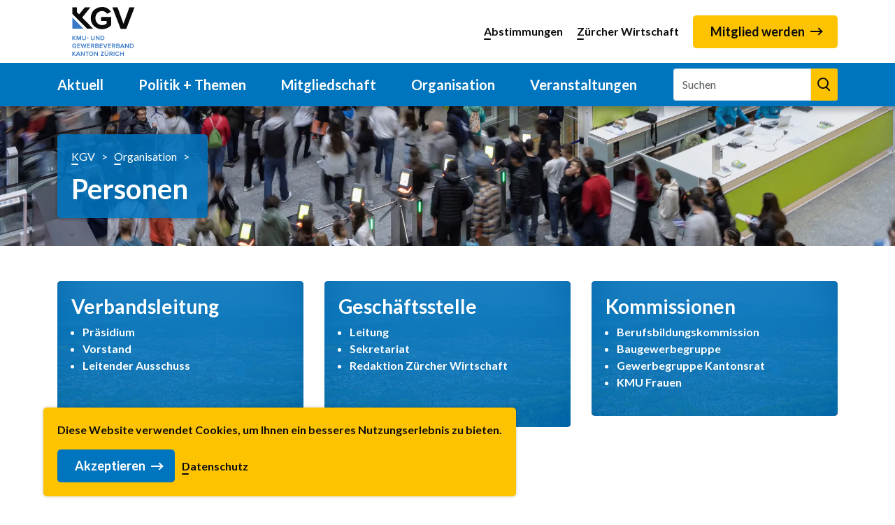

--- FILE ---
content_type: text/html; charset=utf-8
request_url: https://www.kgv.ch/organisation/personen/
body_size: 6983
content:

<!DOCTYPE html>
<html lang="en">
<head>
    <meta charset="UTF-8">
    <meta name="viewport" content="width=device-width, initial-scale=1.0,minimum-scale=1.0">
    <title>KGV ZH | Personen</title>
        <link rel="icon" type="image/png" sizes="32x32" href="/media/q3ogk5m2/kgvicon.png" />
    <meta property="og:title" content="KGV ZH | Personen" />
    <meta property="og:url" content="https://www.kgv.ch/organisation/personen/" />
      <meta property="og:image" content="https://www.kgv.ch/media/4f2ppr2o/gv-kgv.jpg" />
    <meta property="og:description" content="KMU und Gewerbeverband Z&#xFC;rich" />
    <style>
        :root {

                    --site-primary-color: #fdc300;
                    --site-primary-color-opacity-03: #fdc30040;
                    --site-primary-color-opacity-05: #fdc30076;
                    --site-primary-color-opacity-08: #fdc300de;
                    --site-text-background-primary: #0d0d0d;
                    --site-text-background-primary-soft: #6a6a6a;
                    
                    --site-secondary-color: #0075bf;
                    --site-secondary-color-opacity-03: #0075bf40;
                    --site-secondary-color-opacity-05: #0075bf76;
                    --site-secondary-color-opacity-08: #0075bfde;
                    --site-text-background-secondary: #ffffff;
                    --site-text-background-secondary-soft: #ffffff;
                    
                    --site-third-color: #ffffff;
                    --site-third-color-opacity-03: #ffffff40;
                    --site-third-color-opacity-05: #ffffff76;
                    --site-third-color-opacity-08: #ffffffde;
                    --site-text-background-third: #0d0d0d;
                    --site-text-background-third-soft: #6a6a6a;
                    
            --theme-text-black: #0d0d0d;
            --theme-text-white: #ffffff;

        }
    </style>
    <link rel="stylesheet" href="/external/bootstrap-5.3.3-dist/css/bootstrap.min.css">
    <link rel="stylesheet" href="/external/css.gg/icons/icons.css">
    <link rel="stylesheet" href="/external/bootstrap-icons-1.11.3/font/bootstrap-icons.min.css">
    <link rel="stylesheet" href="/external/swiper/swiper-bundle.min.css">
    <link rel="stylesheet" href="/css/Modern.css">
    <link rel="preconnect" href="https://fonts.googleapis.com">
    <link rel="preconnect" crossorigin href="https://fonts.gstatic.com">
    <link rel="stylesheet" href="https://fonts.googleapis.com/css2?family=Lato:ital,wght@0,100;0,300;0,400;0,700;0,900;1,100;1,300;1,400;1,700;1,900&amp;family=Montserrat:ital,wght@0,100..900;1,100..900&amp;family=Open&#x2B;Sans:ital,wght@0,300..800;1,300..800&amp;family=Roboto&#x2B;Slab:wght@100..900&amp;display=swap">
<script async src="https://www.googletagmanager.com/gtag/js?id=G-535E9EPQCW"></script>
<script>window.dataLayer = window.dataLayer || [];function gtag(){dataLayer.push(arguments)};gtag("js", new Date());gtag("set", "developer_id.dMDhkMT", true);gtag("config", "G-535E9EPQCW", {"groups":"default","page_placeholder":"PLACEHOLDER_page_location","allow_ad_personalization_signals":false});</script>    <style>

                    body {
                      font-family: "Lato", sans-serif;
                    }
                    </style>
</head>
<body class="Modern isKGV">
<div class="grid-wrapper " style="">
    <div class=" fixParallaxHeader">
        
<div class="quick-nav">
  <div class="container">
    <div class="d-flex justify-content-between align-items-center">
      <a class="navbar-brand" title="Home"
        style="background:#ffffff;"
        href="/">
          <img alt="logo" class="logo"
            src="/media/cnhfploi/logo-kgv.svg">
      </a>
      <div class="secondary-menu fancyLinks fancyLinks-contrast-third d-flex flex-wrap align-items-center">
        <ul class="nav d-flex">
            <li class="nav-item">
              <a href="/politik-plus-themen/abstimmungen/" class="nav-link p-0">Abstimmungen</a>
            </li>
            <li class="nav-item">
              <a href="/etc/zuercher-wirtschaft/" class="nav-link p-0">Z&#xFC;rcher Wirtschaft</a>
            </li>
            <li class="nav-item">
              <a class="theme-button " href="/mitgliedschaft/">
                <div class="button-inner-text">
                  <div>
                    Mitglied werden
                  </div>

                  <i class="gg-arrow-right"></i>
                </div>

              </a>
            </li>
        </ul>
      </div>
    </div>

  </div>
</div>
<nav class="navbar sticky-top navbar-expand-lg default-nav">
  <div class="container-fluid">
    <button class="navbar-toggler" type="button" data-bs-toggle="collapse" data-bs-target="#navbarScroll"
      aria-controls="navbarScroll" aria-expanded="false" aria-label="Toggle navigation">
      <span class="navbar-toggler-icon">
        <i class="gg-menu"></i>
      </span>
    </button>
    <div class="nav-item nav-logo secondary-logo-mobile d-lg-none">
      <a class="nav-logo-link" title="Home"
        style="background:#ffffff;"
        href="/">
          <img alt="logo" class="logo"
            src="/media/bsynw4fa/kgvsecondlogo.png?height=200&amp;format=png&amp;v=1db0db36e8de59a">
      </a>
    </div>
    <div class="collapse navbar-collapse" id="navbarScroll">
      <div class="container d-lg-flex justify-content-between">
        <ul class="navbar-nav navbar-nav-scroll">

              <li class="nav-item nav-logo d-none d-lg-flex">
                <a class="nav-logo-link" title="Home"
                  style="background:#ffffff;"
                  href="/">
                    <img alt="logo" class="logo"
                      src="/media/bsynw4fa/kgvsecondlogo.png?height=200&amp;format=png&amp;v=1db0db36e8de59a">
                </a>
              </li>
              <li class="nav-item ">
                <a class="nav-link  " href="/aktuell/">
                  Aktuell
                  
                </a>
                <ul class="dropdown-menu">
                </ul>
              </li>
              <li class="nav-item dropdown">
                <a class="nav-link  " href="/politik-plus-themen/">
                  Politik &#x2B; Themen
                  <span class='chevronClickable'><i class="gg-chevron-down"></i></span>
                </a>
                <ul class="dropdown-menu">
                    <li>
                      <a class="dropdown-item "
                        href="/politik-plus-themen/abstimmungen/">Abstimmungen
                        
                      </a>
                      <ul class="dropdown-menu">
                      </ul>
                    </li>
                    <li>
                      <a class="dropdown-item "
                        href="/politik-plus-themen/positionen/">Positionen
                        
                      </a>
                      <ul class="dropdown-menu">
                      </ul>
                    </li>
                    <li>
                      <a class="dropdown-item "
                        href="/politik-plus-themen/spezialthemen/">Spezialthemen
                        <span class='chevronClickable'><i class="gg-chevron-down"></i></span>
                      </a>
                      <ul class="dropdown-menu">
                          <li>
                            <a class="dropdown-item " href="/politik-plus-themen/spezialthemen/neues-datenschutzrecht/">
                              Neues Datenschutzrecht
                            </a>
                          </li>
                          <li>
                            <a class="dropdown-item " href="/politik-plus-themen/spezialthemen/vergaberecht-im-kanton-zuerich/">
                              Vergaberecht im Kanton Z&#xFC;rich
                            </a>
                          </li>
                          <li>
                            <a class="dropdown-item " href="/politik-plus-themen/spezialthemen/cyber-kriminalitaet/">
                              Cyber-Kriminalit&#xE4;t
                            </a>
                          </li>
                          <li>
                            <a class="dropdown-item " href="/politik-plus-themen/spezialthemen/absentismus-und-arztzeugnis/">
                              Absentismus und Arztzeugnis
                            </a>
                          </li>
                      </ul>
                    </li>
                    <li>
                      <a class="dropdown-item "
                        href="/politik-plus-themen/berufsmesse/">Berufsmesse
                        <span class='chevronClickable'><i class="gg-chevron-down"></i></span>
                      </a>
                      <ul class="dropdown-menu">
                          <li>
                            <a class="dropdown-item " href="/politik-plus-themen/berufsmesse/berufsprofile/">
                              Berufsprofile
                            </a>
                          </li>
                      </ul>
                    </li>
                </ul>
              </li>
              <li class="nav-item dropdown">
                <a class="nav-link  " href="/mitgliedschaft/">
                  Mitgliedschaft
                  <span class='chevronClickable'><i class="gg-chevron-down"></i></span>
                </a>
                <ul class="dropdown-menu">
                    <li>
                      <a class="dropdown-item "
                        href="/mitgliedschaft/mitglied-werden/">Mitglied werden
                        
                      </a>
                      <ul class="dropdown-menu">
                      </ul>
                    </li>
                    <li>
                      <a class="dropdown-item "
                        href="/mitgliedschaft/exklusivleistungen/">Exklusivleistungen
                        
                      </a>
                      <ul class="dropdown-menu">
                      </ul>
                    </li>
                </ul>
              </li>
              <li class="nav-item dropdown">
                <a class="nav-link  " href="/organisation/">
                  Organisation
                  <span class='chevronClickable'><i class="gg-chevron-down"></i></span>
                </a>
                <ul class="dropdown-menu">
                    <li>
                      <a class="dropdown-item active"
                        href="/organisation/personen/">Personen
                        <span class='chevronClickable'><i class="gg-chevron-down"></i></span>
                      </a>
                      <ul class="dropdown-menu">
                          <li>
                            <a class="dropdown-item " href="/organisation/personen/verbandsleitung/">
                              Verbandsleitung
                            </a>
                          </li>
                          <li>
                            <a class="dropdown-item " href="/organisation/personen/geschaeftsstelle/">
                              Gesch&#xE4;ftsstelle
                            </a>
                          </li>
                          <li>
                            <a class="dropdown-item " href="/organisation/personen/kommissionen/">
                              Kommissionen
                            </a>
                          </li>
                      </ul>
                    </li>
                    <li>
                      <a class="dropdown-item "
                        href="/organisation/mitgliederverbaende/">Mitgliederverb&#xE4;nde
                        <span class='chevronClickable'><i class="gg-chevron-down"></i></span>
                      </a>
                      <ul class="dropdown-menu">
                          <li>
                            <a class="dropdown-item " href="/organisation/mitgliederverbaende/lokale-gewerbevereine/">
                              Lokale Gewerbevereine
                            </a>
                          </li>
                          <li>
                            <a class="dropdown-item " href="/organisation/mitgliederverbaende/bezirksgewerbeverbaende/">
                              Bezirksgewerbeverb&#xE4;nde
                            </a>
                          </li>
                          <li>
                            <a class="dropdown-item " href="/organisation/mitgliederverbaende/berufsverbaende/">
                              Berufsverb&#xE4;nde
                            </a>
                          </li>
                      </ul>
                    </li>
                    <li>
                      <a class="dropdown-item "
                        href="/organisation/sponsoren-plus-partner/">Sponsoren &#x2B; Partner
                        
                      </a>
                      <ul class="dropdown-menu">
                      </ul>
                    </li>
                    <li>
                      <a class="dropdown-item "
                        href="/f&#xF6;rderverein/">F&#xF6;rderverein
                        
                      </a>
                      <ul class="dropdown-menu">
                      </ul>
                    </li>
                </ul>
              </li>
              <li class="nav-item dropdown">
                <a class="nav-link  " href="/veranstaltungen/">
                  Veranstaltungen
                  <span class='chevronClickable'><i class="gg-chevron-down"></i></span>
                </a>
                <ul class="dropdown-menu">
                    <li>
                      <a class="dropdown-item "
                        href="/veranstaltungen/jahresplanung/">Jahresplanung
                        
                      </a>
                      <ul class="dropdown-menu">
                      </ul>
                    </li>
                    <li>
                      <a class="dropdown-item "
                        href="/veranstaltungen/vergangene-veranstaltungen/">Vergangene Veranstaltungen
                        
                      </a>
                      <ul class="dropdown-menu">
                      </ul>
                    </li>
                    <li>
                      <a class="dropdown-item "
                        href="/veranstaltungen/bildergalerien-veranstaltungen/">Bildergalerien Veranstaltungen
                        
                      </a>
                      <ul class="dropdown-menu">
                      </ul>
                    </li>
                </ul>
              </li>
        </ul>
        <form class="d-flex searchForm" action="/etc/suchergebnisse/" method="get" role="search">
          <input class="form-control" type="search" placeholder="Suchen" aria-label="Suchen" name="query">
          <button class="btn searchButton" type="submit"><i class="gg-search"></i></button>
        </form>
      </div>

    </div>
  </div>
  <div class="fullNavigation">
    <div class="container">
      <div class="sliderToggleNav">
        <div class="fullNavGrid">

            <div class="singleNavList fancyLinks">
              <a href="/aktuell/">
                <h4>
                  Aktuell
                </h4>
              </a>
              <ul class="fullNavLinks">
              </ul>
            </div>
            <div class="singleNavList fancyLinks">
              <a href="/politik-plus-themen/">
                <h4>
                  Politik &#x2B; Themen
                </h4>
              </a>
              <ul class="fullNavLinks">
                  <li>
                    <a href="/politik-plus-themen/abstimmungen/">
                      Abstimmungen
                    </a>
                    <div class="fullNavDropdown">
                    </div>
                  </li>
                  <li>
                    <a href="/politik-plus-themen/positionen/">
                      Positionen
                    </a>
                    <div class="fullNavDropdown">
                    </div>
                  </li>
                  <li>
                    <a href="/politik-plus-themen/spezialthemen/">
                      Spezialthemen
                    </a>
                    <div class="fullNavDropdown">
                        <div class="singleDropdownLink">
                          <a href="/politik-plus-themen/spezialthemen/neues-datenschutzrecht/">
                            Neues Datenschutzrecht
                          </a>
                        </div>
                        <div class="singleDropdownLink">
                          <a href="/politik-plus-themen/spezialthemen/vergaberecht-im-kanton-zuerich/">
                            Vergaberecht im Kanton Z&#xFC;rich
                          </a>
                        </div>
                        <div class="singleDropdownLink">
                          <a href="/politik-plus-themen/spezialthemen/cyber-kriminalitaet/">
                            Cyber-Kriminalit&#xE4;t
                          </a>
                        </div>
                        <div class="singleDropdownLink">
                          <a href="/politik-plus-themen/spezialthemen/absentismus-und-arztzeugnis/">
                            Absentismus und Arztzeugnis
                          </a>
                        </div>
                    </div>
                  </li>
                  <li>
                    <a href="/politik-plus-themen/berufsmesse/">
                      Berufsmesse
                    </a>
                    <div class="fullNavDropdown">
                        <div class="singleDropdownLink">
                          <a href="/politik-plus-themen/berufsmesse/berufsprofile/">
                            Berufsprofile
                          </a>
                        </div>
                    </div>
                  </li>
              </ul>
            </div>
            <div class="singleNavList fancyLinks">
              <a href="/mitgliedschaft/">
                <h4>
                  Mitgliedschaft
                </h4>
              </a>
              <ul class="fullNavLinks">
                  <li>
                    <a href="/mitgliedschaft/mitglied-werden/">
                      Mitglied werden
                    </a>
                    <div class="fullNavDropdown">
                    </div>
                  </li>
                  <li>
                    <a href="/mitgliedschaft/exklusivleistungen/">
                      Exklusivleistungen
                    </a>
                    <div class="fullNavDropdown">
                    </div>
                  </li>
              </ul>
            </div>
            <div class="singleNavList fancyLinks">
              <a href="/organisation/">
                <h4>
                  Organisation
                </h4>
              </a>
              <ul class="fullNavLinks">
                  <li>
                    <a href="/organisation/personen/">
                      Personen
                    </a>
                    <div class="fullNavDropdown">
                        <div class="singleDropdownLink">
                          <a href="/organisation/personen/verbandsleitung/">
                            Verbandsleitung
                          </a>
                        </div>
                        <div class="singleDropdownLink">
                          <a href="/organisation/personen/geschaeftsstelle/">
                            Gesch&#xE4;ftsstelle
                          </a>
                        </div>
                        <div class="singleDropdownLink">
                          <a href="/organisation/personen/kommissionen/">
                            Kommissionen
                          </a>
                        </div>
                    </div>
                  </li>
                  <li>
                    <a href="/organisation/mitgliederverbaende/">
                      Mitgliederverb&#xE4;nde
                    </a>
                    <div class="fullNavDropdown">
                        <div class="singleDropdownLink">
                          <a href="/organisation/mitgliederverbaende/lokale-gewerbevereine/">
                            Lokale Gewerbevereine
                          </a>
                        </div>
                        <div class="singleDropdownLink">
                          <a href="/organisation/mitgliederverbaende/bezirksgewerbeverbaende/">
                            Bezirksgewerbeverb&#xE4;nde
                          </a>
                        </div>
                        <div class="singleDropdownLink">
                          <a href="/organisation/mitgliederverbaende/berufsverbaende/">
                            Berufsverb&#xE4;nde
                          </a>
                        </div>
                    </div>
                  </li>
                  <li>
                    <a href="/organisation/sponsoren-plus-partner/">
                      Sponsoren &#x2B; Partner
                    </a>
                    <div class="fullNavDropdown">
                    </div>
                  </li>
                  <li>
                    <a href="/f&#xF6;rderverein/">
                      F&#xF6;rderverein
                    </a>
                    <div class="fullNavDropdown">
                    </div>
                  </li>
              </ul>
            </div>
            <div class="singleNavList fancyLinks">
              <a href="/veranstaltungen/">
                <h4>
                  Veranstaltungen
                </h4>
              </a>
              <ul class="fullNavLinks">
                  <li>
                    <a href="/veranstaltungen/jahresplanung/">
                      Jahresplanung
                    </a>
                    <div class="fullNavDropdown">
                    </div>
                  </li>
                  <li>
                    <a href="/veranstaltungen/vergangene-veranstaltungen/">
                      Vergangene Veranstaltungen
                    </a>
                    <div class="fullNavDropdown">
                    </div>
                  </li>
                  <li>
                    <a href="/veranstaltungen/bildergalerien-veranstaltungen/">
                      Bildergalerien Veranstaltungen
                    </a>
                    <div class="fullNavDropdown">
                    </div>
                  </li>
              </ul>
            </div>
        </div>
      </div>
    </div>
  </div>
</nav>

        <div class="mastercontent">
          

<div class="banner"
  style="background-image: url(&#x27;/media/h2sav1wh/bmz2022-sba-01-001-kopie.jpg?width=2000&amp;format=webp&amp;v=1dadcf66be4418e&#x27;)">
  <div class="container">
    <div class="slideTextBackground">
      <p class="fancyLinks">
          <a href="/">KGV</a>
&nbsp; &gt; &nbsp;          <a href="/organisation/">Organisation</a>
&nbsp; &gt; &nbsp;      </p>
      <h1>Personen</h1>
    </div>
  </div>
</div>



<div
  class="fullSectionContainer 
     
     "
  style="
     
        ">
  <div class="full-inner-wrapper">
    <div
      class="container layoutMargin  ">
      
<div class="umb-block-grid__area-container"
     style="--umb-block-grid--area-grid-columns: 12;">

<div class="umb-block-grid__area  fadeIn"
     data-area-col-span="12"
     data-area-row-span="1"
     data-area-alias="middle"
     style="--umb-block-grid--grid-columns: 12;--umb-block-grid--area-column-span: 12; --umb-block-grid--area-row-span: 1;">
    
<div class="umb-block-grid__layout-container">
        <div
            class="umb-block-grid__layout-item"
            data-content-element-type-alias="linkBox"
            data-content-element-type-key="9d2cbb6d-a056-4f4e-b94b-cca5f6c62f3c"
            data-element-udi="umb://element/f185e4e1e52844dd95de90b193508a83"
            data-col-span="4"
            data-row-span="1"
            style=" --umb-block-grid--item-column-span: 4; --umb-block-grid--item-row-span: 1; ">

<a class='aBoxWrapper' target='' href='/organisation/personen/verbandsleitung/'><div class="linkBoxWrapper
    
     
    
     
"
     style="
        background-image: url('/media/qvmfcdhj/243_dietikon.jpg?width=1920&amp;format=webp&amp;v=1db3ce6d6e8f121')">
    <div class="innerLinkBox">
        <h3>Verbandsleitung</h3>
<ul>
<li>Präsidium</li>
<li>Vorstand</li>
<li>Leitender Ausschuss</li>
</ul>
    </div>
</div>
</a>        </div>
        <div
            class="umb-block-grid__layout-item"
            data-content-element-type-alias="linkBox"
            data-content-element-type-key="9d2cbb6d-a056-4f4e-b94b-cca5f6c62f3c"
            data-element-udi="umb://element/21b46db7bfb942f69a70bf0e5625a3e6"
            data-col-span="4"
            data-row-span="1"
            style=" --umb-block-grid--item-column-span: 4; --umb-block-grid--item-row-span: 1; ">

<a class='aBoxWrapper' target='' href='/organisation/personen/geschaeftsstelle/'><div class="linkBoxWrapper
    
     
    
     
"
     style="
        background-image: url('/media/qvmfcdhj/243_dietikon.jpg?width=1920&amp;format=webp&amp;v=1db3ce6d6e8f121')">
    <div class="innerLinkBox">
        <h3>Geschäftsstelle</h3>
<ul>
<li>Leitung</li>
<li>Sekretariat</li>
<li>Redaktion Zürcher Wirtschaft</li>
</ul>
    </div>
</div>
</a>        </div>
        <div
            class="umb-block-grid__layout-item"
            data-content-element-type-alias="linkBox"
            data-content-element-type-key="9d2cbb6d-a056-4f4e-b94b-cca5f6c62f3c"
            data-element-udi="umb://element/22df38b5a181417988d123fa0693eb0a"
            data-col-span="4"
            data-row-span="1"
            style=" --umb-block-grid--item-column-span: 4; --umb-block-grid--item-row-span: 1; ">

<a class='aBoxWrapper' target='' href='/organisation/personen/kommissionen/'><div class="linkBoxWrapper
    
     
    
     
"
     style="
        background-image: url('/media/qvmfcdhj/243_dietikon.jpg?width=1920&amp;format=webp&amp;v=1db3ce6d6e8f121')">
    <div class="innerLinkBox">
        <h3>Kommissionen</h3>
<ul>
<li>Berufsbildungskommission</li>
<li>Baugewerbegruppe</li>
<li>Gewerbegruppe Kantonsrat</li>
<li>KMU Frauen</li>
</ul>
    </div>
</div>
</a>        </div>
</div>
</div></div>
    </div>
  </div>

</div>

<div
  class="fullSectionContainer 
     
     "
  style="
     
        ">
  <div class="full-inner-wrapper">
    <div
      class="container layoutMargin sectionMarginTop ">
      
<div class="umb-block-grid__area-container"
     style="--umb-block-grid--area-grid-columns: 12;">

<div class="umb-block-grid__area  fadeIn"
     data-area-col-span="12"
     data-area-row-span="1"
     data-area-alias="middle"
     style="--umb-block-grid--grid-columns: 12;--umb-block-grid--area-column-span: 12; --umb-block-grid--area-row-span: 1;">
    
<div class="umb-block-grid__layout-container">
        <div
            class="umb-block-grid__layout-item"
            data-content-element-type-alias="columnTwoBlock"
            data-content-element-type-key="62562557-09d8-4110-989c-ab58e7652158"
            data-element-udi="umb://element/6c7c6e9c1d9e4fb4818616ef69384724"
            data-col-span="12"
            data-row-span="1"
            style=" --umb-block-grid--item-column-span: 12; --umb-block-grid--item-row-span: 1; ">

<div
  class="fullSectionContainer 
     
     "
  style="
     
        ">
  <div class="full-inner-wrapper">
    <div
      class="container layoutMargin  ">
      
<div class="umb-block-grid__area-container"
     style="--umb-block-grid--area-grid-columns: 12;">

<div class="umb-block-grid__area  fadeIn"
     data-area-col-span="6"
     data-area-row-span="1"
     data-area-alias="left"
     style="--umb-block-grid--grid-columns: 6;--umb-block-grid--area-column-span: 6; --umb-block-grid--area-row-span: 1;">
    
</div>
<div class="umb-block-grid__area  fadeIn"
     data-area-col-span="6"
     data-area-row-span="1"
     data-area-alias="right"
     style="--umb-block-grid--grid-columns: 6;--umb-block-grid--area-column-span: 6; --umb-block-grid--area-row-span: 1;">
    
</div></div>
    </div>
  </div>

</div>
        </div>
</div>
</div></div>
    </div>
  </div>

</div>


        </div>
        
<div class="footerWrapper">
  <div class="container">
    <footer class="pt-5 pb-3">
      <div class="row">
          <div class="col-xs-5 col-lg-2 mb-3">
            <div class="footer-brand">
              <a class="footer-brand"
                style="background:#ffffff;"
                href="/">
                  <img alt="logo" class="footer-logo"
                    src="/media/cnhfploi/logo-kgv.svg">
              </a>
            </div>
          </div>

        <div class="col-lg-3 col-xs-7 mb-3">
          <h5>Standort</h5>
          <div class="footerAddress">
              <div class="addressLine d-flex">
                <div class="addressIcon">
                  <i class="bi bi-geo-alt"></i>
                </div>
                <p>
                  <a class="nav-link" target="_blank"
                    href="http://maps.google.com/?q=KGV&#x2B;KMU-&#x2B;und&#x2B;Gewerbeverband&#x2B;Kanton&#x2B;Z&#xFC;rich&#x2B;Ilgenstrasse&#x2B;22&#x2B;8032&#x2B;Z&#xFC;rich">
                    KGV KMU- und Gewerbeverband Kanton Zürich</br>Ilgenstrasse 22</br>8032 Zürich
                  </a>

                </p>
              </div>
          </div>
        </div>
        <div class="col-lg-2 col-xs-7 mb-3">
          <h5>Erreichbarkeit</h5>
          <div class="footerAddress">
              <div class="addressLine d-flex">
                <div class="addressIcon">
                  <i class="bi bi-clock"></i>
                </div>

                <p>
                  Montag bis Freitag</br>8:00  - 12:00</br>13:30 - 16:45
                </p>
              </div>
          </div>
        </div>
        <div class="col-lg-2 col-xs-7 mb-3">
          <h5>Kontakt</h5>
          <div class="footerAddress">
              <div class="addressLine d-flex">
                <div class="addressIcon">
                  <i class="bi bi-telephone"></i>
                </div>

                <p>
                  <a href="tel:0432883366">043 288 33 66</a>
                </p>
              </div>
              <div class="addressLine d-flex">
                <div class="addressIcon">
                  <i class="bi bi-envelope"></i>
                </div>

                <p>
                  <a class='mailResolver' href='93-3B-4D-AC-B1-4A-17-33-45-F1-76-D4-46-29-A2-01'>E-Mail anzeigen</a>
                </p>
              </div>
          </div>
        </div>
        <div class="col-lg-3 col-xs-7 mb-3">
          <div class="socials">
            <h5>Soziale Kanäle</h5>
              <a target="_blank" href="https://www.facebook.com/kgvzuerich">
                <i class="bi bi-facebook"></i>
              </a>
              <a target="_blank" href="https://www.instagram.com/kgv_zh/">
                <i class="bi bi-instagram"></i>
              </a>

              <a target="_blank" href="https://www.linkedin.com/company/kantonaler-gewerbeverband-z%C3%BCrich">
                <i class="bi bi-linkedin"></i>
              </a>

              <a target="_blank" href="https://x.com/kgv_zuerich">
                <i class="bi bi-twitter-x"></i>
              </a>
          </div>
        </div>
      </div>

      <div class="d-flex flex-column flex-sm-row justify-content-between copy-right-footer">
        <p>© 2026 <a target="_blank" href="https://kgv.ch/">KGV Zürich</a> | <a target="_blank" 
        href="/etc/impressum">Impressum</a> | <a target="_blank" 
        href="/etc/datenschutz">Datenschutz</a></p>
        <p>powered by <a target="_blank" href="https://www.endurit.com">endurit gmbh</a></p>
      </div>
    </footer>
  </div>
</div>

    </div>
</div>

<div class="image-popup">
    <div class="container-fluid">
        <div class="popupImagesContainer d-flex justify-content-center">
        </div>
    </div>
</div>
<div class="cookie-banner">
  <div class="container">
    <div class="cookie-content fancyLinks">
      <p>Diese Website verwendet Cookies, um Ihnen ein besseres Nutzungserlebnis zu bieten.</p>
      <div class="button-wrapper">
        <a id="cookieAccept" class="theme-button theme-button-secondary" href="#">
          <div class="button-inner-text">
            <div>
              Akzeptieren
            </div>

            <i class="gg-arrow-right"></i>
          </div>

        </a>
        <div class="buttonAnnotation">
          <a href="/etc/datenschutz">Datenschutz</a>
        </div>
      </div>
    </div>
  </div>
</div>
<script src="/external/bootstrap-5.3.3-dist/js/bootstrap.bundle.js"></script>
<script src="/scripts/jquery-3.7.1.min.js"></script>
<script src="/external/swiper/swiper-bundle.min.js"></script>
<script src="/external/masonry.js"></script>
<script src="/scripts/secureMail.js"></script>
<script src="/scripts/main.js"></script>
</body>
</html>


--- FILE ---
content_type: text/css
request_url: https://www.kgv.ch/css/Modern.css
body_size: 3669
content:
@import "/css/base.css";
@import "/css/style.css";

.swiper-modern-inner::before {
  backdrop-filter: blur(2px) brightness(50%);
}

.fullHeightSlider .swiper-modern-inner::before {
  backdrop-filter: none;
}

.modern-slider.slideContainer {
  border-radius: 0;
}

.newsItem,
.Modern iframe {
  border-radius: 0;
}

.searchForm .form-control {
  border-top-left-radius: 3px;
  border-bottom-left-radius: 3px;
}

.searchForm .form-control::placeholder {
  font-weight: 500;
}

.searchForm .searchButton {
  border-top-right-radius: 3px;
  border-bottom-right-radius: 3px;
}

.searchForm .searchButton:hover {
  box-shadow: 0 0 3px #00000082;
}

.searchForm .searchButton:hover i {
  color: var(--site-text-background-secondary);
}

.secondary-menu .theme-button {
  margin-right: 0;
}

.Modern .navbar-expand-lg .navbar-nav .nav-item:first-child .nav-link {
  padding-left: 0;
}

.swiper-sponsor a,
.sponsor-annotation {
  border-radius: 0;
}

.smallpaddingslider {
  padding: 0;
}

.umb-block-grid__area .customHeightSlider .slideTextBackground {
  top: 0;
  bottom: initial;
}

.Modern .newsItem {
  width: calc(33% - 33px);
  border-radius: 5px;
}

.Modern .newsItem .newsFlexer {
  align-content: space-between;
  height: 100%;
  flex-direction: column;
}

.classicSponsors .Hauptsponsoren {
  width: calc(50% - 30px);

}

.classicSponsors .singleSponsorClassic::after {
  content: none;
}

.singleSponsorClassic {
  border: 1px solid #e3e3e3;
  border-radius: 3px;
  margin: 0 15px;
  margin-bottom: 30px;
  align-content: center;
}

.classicSponsors .row {
  margin-bottom: 20px;
}

.nav-logo-link {
  display: flex;
  align-items: center;
  height: 62px;
  margin-top: -8px;
  margin-bottom: -8px;
  overflow: hidden;
  width: auto;
  transition: 600ms ease;
  width: 0;
}

.hasScrolled .nav-logo-link {
  width: 140px;
  margin-right: 40px;
  margin-left: 0;
}

.nav-logo-link img {
  margin: 5px 10px;
  display: block;
  width: 120px;
  transition: 500ms all;
}

.nav-logo {
  padding-right: 0;
}

.lessdark .swiper-modern-inner::before {
  backdrop-filter: none;
}

.navbar-brand {
  padding: 0;
}

.Modern .theme-button {
  /*border: 2px solid var(--site-secondary-color);*/
  border-radius: 5px;
  padding: 10px 25px;
  border-right: none;
  animation: none;
  background: var(--site-primary-color);
  padding-right: 15px;
}

.umb-block-grid__layout-item .swiper-modern-inner::before {
  background: none;
}

.singleSponsorClassic {
  max-width: calc(33% - 30px);
}

.singleSponsorClassic.Partner {
  max-width: 600px;
}

.classicSponsorsInner {
  margin-bottom: 50px;
}

.singleSponsorClassic img {
  width: auto;
  max-width: 100%;
  max-height: 120px;
  margin: 0 auto;
  display: block;
}

.singleSponsorClassic.Partner img {
  max-height: 160px;
}

.classicSponsors .Hauptsponsoren img {
  width: 250px;
  max-width: 100%;
  max-height: 120px;
}

.Modern .newsContent {
  padding: 15px;
  padding-top: 0px;
  flex-grow: 1;
  max-height: 260px;
  position: relative;
  overflow: hidden;
}

.newsTag {
  padding: 0 15px;
  margin-top: 10px;
  font-weight: bold;
}

.logo {
  max-height: 70px;
  /* max-width: 120px; */
  border-radius: 0px;
}

.footerAddress .addressIcon {
  align-items: flex-start;
  font-size: 22px;
}

.slideTextBackground {
  max-width: none;
}

.sectionMarginTop {
  margin-top: 0;
}

.sectionMarginBottom {
  margin-bottom: 0;
}

.innerNewsList {
  margin: 0 -15px;
  display: flex;
  flex-wrap: wrap;
}


.newsDate {
  font-weight: bold;
}

.dropdown {
  position: initial;
}

.dropdown-menu {
  width: 100%;
  right: 0;
  left: 0;
  top: 50px;
  border-radius: 0;
  border: none;
  box-shadow: 0px 7px 7px #00000031;
  padding: 10px 0;
}

.dropdown-menu ul {
  display: inline-block;
  padding-right: 20px;
  position: relative;
  padding: 0;
}

.anchorChildren {
  position: absolute;
  width: 100vw;
  left: 100%;
  top: 0;
  display: none;
  height: 100%;
  padding-left: 20px;
  background: white;
  z-index: 1;
}

.dropdown-menu ul li {
  list-style: none;
  transition: 300ms all;
  border-right: 2px solid white;
}

.dropdown-menu ul li>a {
  font-size: 17px;
  font-weight: bold;
}

.dropdown-menu ul li:hover {
  border-right-color: var(--site-secondary-color);
}

.anchorChildren a,
.beautyLinks a {
  text-decoration: none;
  color: var(--theme-text-black);
  position: relative;
  white-space: nowrap;
  display: block;
}

.anchorChildren a::after,
.beautyLinks a::after {
  content: "";
  background: var(--theme-text-black);
  height: 2px;
  width: 10px;
  display: block;
  border-radius: 10px;
  transition: 300ms cubic-bezier(.66, -0.01, .27, 1.55);
  position: absolute;
  left: 0;
  bottom: 0px;
  max-width: 50px;
}

.anchorChildren a:hover::after,
.beautyLinks a:hover::after {
  width: 50px;
}

.dropdown-menu ul li:hover .anchorChildren {
  display: block;
}



.Modern .newsItem h3 {
  margin-bottom: 10px;
}

.newsDate .d-inline-block {
  margin-right: 10px;
}

.eventItem .newsContent {
  padding-top: 10px;
}

.mainInfoEvent .parole {
  margin-right: 20px;
}

.anchorChildren {
  background: white;
}

.anchorChildrenParent {
  display: inline-block;
  position: initial;
  width: initial;
  vertical-align: top;
}

.accordion {
  margin-bottom: 10px;
}

.pinEntry input {
  border-radius: 3px;
  margin-bottom: 15px;
}


.umb-block-grid__layout-item .layoutMargin {
  margin: 0;
  padding: 0;
}


.hasScrolled .secondary-logo-mobile .nav-logo-link {
  margin-right: 0;
}

.dropdown-menu ul li>i {
  display: none;
}

.level0Toggler {
  display: none;
}

.searchContentTeaser {
  max-width: 500px;
}

.customFields label span {
  font-weight: bold;
}

.customFields label .radioValue,
.singleRadio label {
  font-weight: normal;
}

.dataconsent input[type="checkbox"],
.singleCustomField input[type="checkbox"] {
  width: 20px;
  height: 20px;
  margin-right: 10px;
}

.customFields input[type="text"],
.customFields .singleCustomField select {
  width: 100%;
  border: 2px solid var(--site-secondary-color) !important;
  border-radius: 3px;
  padding: 5px;
  background: white;
}

.customFields .singleCustomField>label {
  width: 100%;
}

.singleCustomField,
.umbraco-forms-form input.text,
.umbraco-forms-form input.title,
.umbraco-forms-form select,
.umbraco-forms-form textarea {
  margin-bottom: 15px !important;
}

.umbraco-forms-form .umbraco-forms-field input.text,
.umbraco-forms-form .umbraco-forms-field textarea {
  max-width: 100% !important;
}

.customfieldsform {
  display: none;
}

.default-nav {
  display: block;
}

.fullNavGrid {
  display: flex;
  flex-wrap: wrap;
  margin: 0 -15px;
  justify-content: space-between;
  padding-top: 40px;
  padding-bottom: 60px;
}

.fullNavLinks a:not(:hover)::after,
.singleNavList.fancyLinks a:not(:hover)::after {
  width: 0;
}

.sliderToggleNav {
  display: none;
}

.sliderToggleNav:not(:has(.fullNavLinks>li)) {
  display: none !important;
}

.singleNavList {
  margin: 0 15px;
}

.singleNavList h4 {
  margin-bottom: 0;
}

.fullNavLinks {
  padding-top: 10px;
  list-style: none;
  padding-left: 0;
}

.fullNavLinks a {
  font-size: 20px;
  margin-bottom: 5px;
  font-weight: bold;
}

.fullNavDropdown:has(div) {
  margin-bottom: 20px;
}

.singleDropdownLink a {
  font-size: 16px;
  margin-bottom: 0;
  font-weight: normal;
}

.singleNavList h4 {
  font-size: 1.7rem;
}

.fullNavLinks li .dropdownToggler {
  display: none;
  transition: 300ms ease;
}

.fullNavLinks li:has(.singleDropdownLink) .dropdownToggler {
  display: inline-block;
}

.fullNavigation {
  position: absolute;
  left: 0;
  top: 100%;
  width: 100%;
  background: var(--site-secondary-color);
}

.isKGV .kgvTag {
  display: none;
}

tbody tr:nth-child(2n) {
  background: #eeeeee;
  color: black;
}

.eventMap {
  background: #eee;
  box-shadow: none;
}

.pureNews .newsContent {
  padding-top: 10px;
  transition: 300ms all;
}

.newsFlexer .flexGrow1 {
  padding: 15px;
  display: flex;
  flex-direction: column-reverse;
  padding-top: 0;
}

.newsFlexer .flexGrow1 .newsImage {
  border-radius: 3px;
  overflow: hidden;
}

.newsContent::after {
  content: "";
  height: 60px;
  width: 100%;
  position: absolute;
  bottom: 0px;
  left: 0;
  background: linear-gradient(0deg, rgba(255, 255, 255, 0.91) 25%, rgba(255, 255, 255, 0) 100%);
}

.newsContent:not(:has(.newsLead))::after {
  content: none;
}

.newsLead {
  line-clamp: 8;
  -webkit-line-clamp: 8;
}

.accordion-button {
  background: #eee;
}

.accordion-button:not(.collapsed) {
  background: var(--site-secondary-color);
  color: var(--site-text-background-secondary);
}

.accordion-button:focus {
  box-shadow: none;
}

.downloadItem {
  display: flex;
}

.downloadItem i {
  margin-right: 10px;
}

.parole {
  background: var(--site-primary-color-opacity-05);
  color: black;
}

.parole.Ja {
  background: var(--site-secondary-color-opacity-03);
  color: black;
}

.parole.Nein {
  background: var(--site-primary-color-opacity-08);
  color: black;
}

.abstimmung .box-1 {
  background: var(--site-primary-color-opacity-05);
  color: black;
}

.abstimmung .box-1.Nein {
  background: var(--site-primary-color-opacity-08);
  color: black;
}

.abstimmung .box-1.Ja {
  background: var(--site-secondary-color-opacity-03);
  color: black;
}

.abstimmung .box-1 .parole {
  background: none;
}

.refreshedScroll .nav-logo-link {
  transition: none;
}

.banner .fancyLinks {
  margin-bottom: 10px;
}

.Modern .newsItem .newsImage {
  margin-top: -20px;
  z-index: 10;
}

.Modern .newsItem .newsImage img {
  border-radius: 3px;
}

.Modern .newsItem:hover .newsImage img {
  margin-bottom: -20px;
}

.Modern .newsItem .newsContent {
  max-height: 260px;
  padding-bottom: 40px;
  transition: 300ms all;
}

.Modern .newsItem:hover .newsContent {
  max-height: 280px;
  min-height: 20px;
  padding-bottom: 60px;
}

.Modern .newsItem .newsContent::after {
  transition: 300ms all;
  bottom: 20px;
}

.Modern .newsItem:hover .newsContent::after {
  height: 40px;
}

.Modern .newsItem {
  box-shadow: none;
  border: 2px solid var(--site-secondary-color);
}

.customFields .singleCustomField select {
  margin-bottom: 0px !important;
  padding: 7px 5px;
}

@media screen and (min-width: 992px) {
  .Modern .navbar-expand-lg .navbar-nav .nav-link {
    font-size: 20px;
    font-weight: bold;
    padding-right: 50px;
  }

  .Modern .newsItem {
    width: calc(50% - 30px);
    margin: 15px;
  }

  .dropdown-menu,
  .chevronClickable {
    display: none !important;
  }
}

@media screen and (min-width: 1400px) {
  .Modern .newsItem {
    width: calc(33% - 26px);
    margin: 15px;
  }
}

@media screen and (max-width: 991px) {
  .singleSponsorClassic {
    max-width: calc(50% - 50px);
  }

  .Modern .newsItem {
    width: 100%;
    margin: 0;
    margin-bottom: 20px;
  }

  .innerNewsList {
    margin: 0;
  }

  .anchorChildren {
    position: initial;
    width: 100%;
  }

  .dropdown-menu ul li,
  .dropdown-menu ul {
    width: 100%;
  }

  .dropdown-menu ul li {
    display: flex;
    flex-wrap: wrap;
  }

  .dropdown-menu ul li>a {
    width: calc(100% - 50px);
  }

  .dropdown-menu ul li>i {
    display: block;
    margin: 0 auto;
  }

  .navbar .dropdown:hover>.dropdown-menu {
    display: none;
  }

  .nav-logo-link {
    border-bottom-right-radius: 0px;
    margin-left: -12px !important;
  }

  .default-nav .nav-link {
    justify-content: space-between;
    width: 100%;
  }

  .dropdown-menu {
    margin-bottom: 15px;
    box-shadow: none;
  }

  .navbar-collapse>.container {
    margin-top: 30px;
    margin-bottom: 30px;
  }

  .searchForm {
    margin-top: 30px;
  }

  .navbar>.container-fluid {
    flex-direction: row-reverse;
  }

  .chevronClickable {
    padding-left: 30px;
  }

  .nav-item {
    display: flex;
    flex-wrap: wrap;
    width: 100%;
  }

  .level0Toggler {
    display: block;
    cursor: pointer;
    width: 50px;
  }

  .toggleDropdown {
    cursor: pointer;
  }

  .level0Toggler i {
    margin: 0 auto;
    margin-top: 9px;
  }

  .dropdown-menu ul .anchorChildren,
  .dropdown-menu ul li:hover .anchorChildren,
  .dropdown-menu .dropdown-menu {
    display: none;
  }

  .dropdown-menu .dropdown-item {
    display: flex;
    justify-content: space-between;
  }

  .secondary-logo-mobile {
    width: auto;
  }

  .secondary-menu a.theme-button {
    display: inline-block;
  }

  .Modern .secondary-menu .nav-item {
    display: inline-flex;
    width: auto;
    margin-bottom: 10px;
  }

  .quick-nav .d-flex {
    justify-content: end;
  }

  .anchorChildren a {
    width: 100%;
    max-width: calc(100vw - 116px);
    display: block;
    overflow: hidden;
  }

  .umb-block-grid__layout-item .smallpaddingslider {
    margin-bottom: 20px;
  }

  .Modern .newsBlockContainer {
    margin: 0;
  }

  .sliderToggleNav {
    display: block;
  }

  .fullNavigation {
    display: none;
  }
}


--- FILE ---
content_type: text/css
request_url: https://www.kgv.ch/css/base.css
body_size: 581
content:
:root {
    --umb-block-grid--grid-columns: 1;
    --umb-block-grid--item-column-span: 1;
    --umb-block-grid--item-row-span: 1;
    --umb-block-grid--column-gap: 0;
    --umb-block-grid--row-gap: 0px;
    --umb-block-grid--area-grid-columns: 1;
    --umb-block-grid--areas-column-gap: 30px;
    --umb-block-grid--areas-row-gap: 0;
    --umb-block-grid--area-column-span: 1;
    --umb-block-grid--area-row-span: 0;
}

.umb-block-grid__layout-container {
    position: relative;
    display: grid;
    grid-template-columns: repeat(var(--umb-block-grid--grid-columns, 1), minmax(0, 1fr));
    grid-auto-flow: row;
    grid-auto-rows: minmax(50px, min-content);

    -moz-column-gap: var(--umb-block-grid--column-gap, 0);

    column-gap: var(--umb-block-grid--column-gap, 0);
    row-gap: var(--umb-block-grid--row-gap, 0);
}
.umb-block-grid__layout-item {
    position: relative;
    /* For small devices we scale columnSpan by three, to make everything bigger than 1/3 take full width: */
    grid-column-end: span min(calc(var(--umb-block-grid--item-column-span, 1) * 3), var(--umb-block-grid--grid-columns));
    grid-row: span var(--umb-block-grid--item-row-span, 1);
}


.umb-block-grid__area-container, .umb-block-grid__block--view::part(area-container) {
    position: relative;
    display: grid;
    grid-template-columns: repeat(var(--umb-block-grid--area-grid-columns, var(--umb-block-grid--grid-columns, 1)), minmax(0, 1fr));
    grid-auto-flow: row;
    grid-auto-rows: minmax(50px, min-content);

    -moz-column-gap: var(--umb-block-grid--areas-column-gap, 0);

    column-gap: var(--umb-block-grid--areas-column-gap, 0);
    row-gap: var(--umb-block-grid--areas-row-gap, 0);
}
.umb-block-grid__area {
    position: relative;
    height: 100%;
    display: flex;
    flex-direction: column;
    /* For small devices we scale columnSpan by three, to make everything bigger than 1/3 take full width: */
    grid-column-end: span min(calc(var(--umb-block-grid--area-column-span, 1) * 3), var(--umb-block-grid--area-grid-columns));
    grid-row: span var(--umb-block-grid--area-row-span, 1);
}

@media (min-width:1024px) {
    .umb-block-grid__layout-item {
        grid-column-end: span min(var(--umb-block-grid--item-column-span, 1), var(--umb-block-grid--grid-columns));
    }
    .umb-block-grid__area {
        grid-column-end: span min(var(--umb-block-grid--area-column-span, 1), var(--umb-block-grid--area-grid-columns));
    }
}

.swiper {
    height: 400px;
}

.swiper-slide {
    background-size: cover;
    background-position: center;
}

a, a.nav-link {
    color: var(--site-primary-color);
}

html {
    overflow-x:hidden;
}

--- FILE ---
content_type: text/css
request_url: https://www.kgv.ch/css/style.css
body_size: 11949
content:
@font-face {
  font-family: ProximaNova;
  font-weight: 600;
  src: url("/fonts/ProximaNormal.woff2") format("woff");
}

@font-face {
  font-family: ProximaNova;
  font-weight: bold;
  src: url("/fonts/ProximaBold.woff2") format("woff");
}

@font-face {
  font-family: ProximaNova;
  font-weight: 900;
  src: url("/fonts/ProximaFat.woff2") format("woff");
}

@font-face {
  font-family: ProximaNova;
  font-weight: normal;
  src: url("/fonts/Proxima.woff2") format("woff");
}

body {
  font-family: ProximaNova;
  color: var(--theme-text-black);
}

.mastercontent {
  max-width: 100vw;
}

.h1,
.h2,
.h3,
.h4,
.h5,
.h6,
h1,
h2,
h3,
h4,
h5,
h6 {
  color: inherit;
  font-weight: bold;
}

img {
  width: 100%;
  height: auto;
}

.default-nav {
  box-shadow: 0px 7px 7px #00000031;
  background: var(--site-secondary-color);
  color: var(--site-text-background-secondary);
}

.default-nav .nav-link {
  color: var(--site-text-background-secondary);
  display: flex;
}

.default-nav .nav-link.active {
  color: var(--site-text-background-secondary);
  font-weight: bold;
}

.footerAddress .addressIcon {
  width: 30px;
  margin-right: 10px;
  display: flex;
  justify-content: center;
  align-items: center;
}

.addressIcon i {
  --ggs: 1;
}

.footerAddress p {
  width: calc(100% - 40px);
  margin-bottom: 0;
}

.addressLine {
  width: 100%;
  margin-bottom: 10px;
}

.footerWrapper {
  background: var(--site-secondary-color);
  color: var(--site-text-background-secondary);
}

.quick-nav {
  padding: 10px 0;
  background: var(--site-third-color);
}

.swiper-scrollbar-drag {
  background: var(--site-primary-color);
}

.swiper-scrollbar {
  background: var(--site-secondary-color-opacity-03);
}

.swiper-button-prev,
.swiper-button-next {
  color: var(--site-primary-color);
}

.swiper-button-prev {
  left: 5px;
}

.swiper-button-next {
  right: 5px;
}

.swiper-button-prev::after,
.swiper-button-next::after {
  font-size: 25px;
}

.swiper-pagination-bullet {
  background: var(--site-secondary-color-opacity-05);
}

.swiper-pagination-bullet-active {
  background: var(--site-primary-color);
}

.swiper-slide .container,
.swiper-slide .container-fluid {
  height: 100%;
  position: relative;
}

.slideTextBackground {
  background: var(--site-secondary-color-opacity-08);
  padding: 20px;
  padding-bottom: 10px;
  color: var(--site-text-background-secondary);
  box-shadow: 0px 1px 5px #00000054;
  border-radius: 5px;
  display: inline-block;
}

.searchButton {
  background: var(--site-primary-color);
}

.searchButton i {
  color: var(--site-text-background-primary);
}

.searchForm .form-control {
  border-top-right-radius: 0px;
  border-bottom-right-radius: 0px;
}

.searchForm .searchButton {
  border-top-left-radius: 0px;
  border-bottom-left-radius: 0px;
}

.swiper.container .container {
  padding: 0 30px;
}

.navbar-toggler-icon {
  color: var(--site-text-background-secondary);
  background: none;
}

.navbar-toggler-icon i {
  margin-top: 15px;
  margin-left: 5px;
}

.layoutMargin {
  margin-top: 50px;
  margin-bottom: 50px;
}

.sectionMarginTop {
  margin-top: 0;
}

.sectionMarginBottom {
  margin-bottom: 0;
}

.navbar-brand h4 {
  color: var(--site-primary-color);
}

.logo {
  max-height: 70px;
  max-width: 50vw;
  border-radius: 0px;
}

.footerWrapper a,
.fancyLinks a {
  text-decoration: none;
  position: relative;
  color: var(--site-text-background-secondary);
  display: inline-block;
}

footer a.nav-link:hover {
  color: var(--site-text-background-secondary);
}

.fancyLinks a:hover {
  color: var(--site-third-color);
}

.footerWrapper a:hover::after,
.fancyLinks a:hover::after,
.umb-block-grid__area a:hover::after {
  width: 50px;
}

.fancyLinks a:hover::after {
  background: var(--site-third-color);
}

.footerWrapper a::after,
.fancyLinks a::after,
.umb-block-grid__area a::after {
  content: "";
  background: var(--site-text-background-secondary);
  height: 2px;
  width: 10px;
  display: block;
  border-radius: 10px;
  transition: 300ms cubic-bezier(.66, -0.01, .27, 1.55);
  position: absolute;
  left: 0;
  bottom: 0;
  max-width: 50px;
}

.quick-nav a {
  transition: 300ms all;
}

.newColorScheme {
  padding: 20px;
  background: var(--site-primary-color);
  border-top-right-radius: 5px;
  cursor: pointer;
  border: 2px solid white;
  box-shadow: 0px 1px 5px #00000054;
  color: var(--site-text-background-primary);
}

.color-info {
  position: absolute;
  left: 50px;
  bottom: -300px;
  width: 230px;
  background: var(--site-secondary-color);
  color: var(--site-text-background-secondary);
  padding: 15px;
  padding-bottom: 5px;
  border-radius: 5px;
  box-shadow: 0px 1px 5px #00000054;
  transition: 400ms ease;
}

.color-info ul {
  list-style: none;
  padding: 0;
}

.bucket-container:hover .color-info {
  bottom: 0;
}

.bucket-container {
  position: fixed;
  bottom: 0;
  left: 0;
  z-index: 40;
}

.footer-logo {
  width: auto;
  max-width: 100%;
  padding: 30px;
  max-height: 200px;
  height: auto;
}

.footer-bold {
  font-weight: 600;
}

.footer-brand {
  overflow: hidden;
  border-radius: 5px;
}

footer .footer-brand::after {
  content: none;
}

.newColorScheme i {
  position: absolute;
  left: 15px;
  top: 28px;
}

.newsItem .newsLead {
  font-weight: normal;
}

.umb-block-grid__area .newsItem::after {
  content: none;
}

.umb-block-grid__area a {
  color: inherit;
  font-weight: bold;
  text-decoration: none;
  display: inline;
  position: relative;
}

.umb-block-grid__area a::after {
  background: var(--theme-text-black);
  max-width: 100%;
}

.colorWhite .umb-block-grid__area a::after {
  background: var(--theme-text-white);
}

.fancyLinks a {
  color: inherit;
}

.fullSectionContainer {
  display: flex;
}

.sectionPaddingBottomAdd {
  padding-bottom: 60px;
}

.sectionPaddingTopAdd {
  padding-top: 60px;
}

.banner {
  background: var(--site-third-color);
  padding: 40px 0;
  background-size: cover;
  background-position: center;
}

.navbar .dropdown:hover>.dropdown-menu {
  display: block;
}

.navbar .dropdown>.dropdown-toggle:active {
  /*Without this, clicking will make it sticky*/
  pointer-events: none;
}

.rot180 {
  transform: rotate(180deg);
}

.fancyLinks-contrast-third a {
  color: var(--site-text-background-third);
}

.fancyLinks-contrast-third a:after {
  background: var(--site-text-background-third);
}

.fancyLinks-contrast-third a:hover:after {
  background: var(--site-primary-color)
}

.fancyLinks-contrast-third a:hover {
  color: var(--site-primary-color);
}

.secondary-menu a {
  font-weight: bold;
  display: flex;
  align-items: center;
}

.secondary-menu a i {
  margin-right: 5px;
  font-size: 14px;

}

.secondary-menu a {
  margin-left: 20px;
}

.imageWrapper {
  border-radius: 10px;
  overflow: hidden;
}

.navbar-future {
  background: none;
  box-shadow: none;
  padding: 0;
}

.navbar-future .navbar-nav {
  background: var(--site-secondary-color);
  padding: 10px 0px;
  padding-right: 30px;
  position: fixed;
  top: 70px;
  box-shadow: 0px 0px 10px #00000057;
  border-bottom-left-radius: 5px;
  border-top-left-radius: 5px;
  transition: 600ms ease;
}

.hasScrolled .navbar-future .navbar-nav {
  top: 10px;
}

.hasScrolled .navbar-brand-future .logo {
  max-height: 60px;
}

.hasScrolled .navbar-brand-future {
  top: 10px;
}

.navbar-brand-future {
  position: fixed;
  left: 0px;
  top: 60px;
  padding: 20px;
  background: var(--site-secondary-color);
  box-shadow: 0px 0px 10px #00000057;
  border-radius: 0 5px 5px 0;
  transition: 600ms ease;
}

.navbar-future #navbarScroll>.container {
  position: relative;
}

.navbar-brand-future .logo {
  max-height: 100px;
  max-width: 200px;
  transition: 600ms ease;
}

.copy-right-footer {
  padding-top: 5px;
  margin-top: 10px;
}

.futureSwiper {
  height: 100vh;
}

.modern-slider .slideTextBackground {
  margin-bottom: 10px;
}

.newsLead {
  -webkit-box-orient: vertical;
  display: -webkit-box;
  -webkit-line-clamp: 4;
  overflow: hidden;
}

.swiper-sponsor a {
  display: flex;
  height: 150px;
  justify-content: center;
  align-items: center;
  padding: 20px;
  position: relative;
  background: white;
  border-radius: 5px;
  overflow: hidden;
}

.sponsor-container .swiper-wrapper {
  /*transition-timing-function : linear;*/
}

.swiper-sponsor a::after {
  content: none;
}

.swiper-sponsor img {
  width: auto;
}

.sponsor-container {
  overflow: hidden;
}

.sponsor-annotation {
  position: absolute;
  bottom: 0;
  left: 0;
  background: var(--site-secondary-color);
  color: var(--site-text-background-secondary);
  padding: 0 10px;
  border-radius: 3px;
}

.Modern .sponsor-annotation,
.Futuristisch .sponsor-annotation {
  height: 33px;
  width: auto;
  display: flex;
  flex-direction: column;
  justify-content: end;
  font-weight: bold;
  background: var(--site-secondary-color);
  padding-bottom: 5px;
}

.newsContent {
  padding: 20px;
  padding-top: 40px;
  width: 60%;
}

.Klasisch .newsContent {
  padding: 0 10px;
  padding-top: 15px;
}

.Futuristisch .slideTextBackground {
  background: var(--site-primary-color-opacity-08);
  color: var(--site-text-background-primary)
}

.Futuristisch .banner {
  padding-top: 150px;
}

.newsItem {
  border-radius: 10px;
  background: var(--site-third-color);
  margin-bottom: 20px;
  border: white 2px solid;
  transition: 300ms all;
  display: block;
  color: var(--site-text-background-third);
  text-decoration: none;
  position: relative;
  overflow: hidden;
}

.newsItem:hover {
  border-color: var(--site-secondary-color);
}

.newsDate {
  /*position: absolute;*/
  /*top: 0;*/
  /*left: 0;*/
  background: var(--site-secondary-color);
  color: var(--site-text-background-secondary);
  border-bottom-right-radius: 5px;
  padding: 5px 10px;
  font-size: 14px;
  display: inline-block;
}

.newsImage {
  width: 40%;
  max-height: 250px;
}

.newsImage img {
  width: 100%;
  object-fit: cover;
  height: 100%;
}

.newsFlexer {
  display: flex;
}

.innerNewsList {
  transition: 500ms all;
  color: var(--site-text-background-third);
}

.newsImageDetail img {
  border-radius: 10px;
}

.detailLead {
  font-weight: bold;
}

.fancyLinks-contrast-white.fancyLinks a:after {
  background: var(--bs-body-color);
}

.fancyLinks-contrast-white.fancyLinks a:hover {
  color: var(--bs-body-color);
}

.backButton {
  margin-bottom: 10px;
}

.backButton i {
  display: inline-block;
}

.banner-modern {
  padding-top: 250px;
  border-radius: 10px;

}

.slideContainer {
  border-bottom-right-radius: 5px;
  border-bottom-left-radius: 5px;
  overflow: hidden;
}

.container .slideContainer {
  border-radius: 10px;
}

.swiper-modern-inner {
  position: relative;
  height: 100%;
}

.swiper-modern-inner::before {
  background: linear-gradient(10deg, var(--site-secondary-color) 0%, var(--site-secondary-color-opacity-08) 15%, var(--site-secondary-color-opacity-05) 25%, rgba(0, 0, 0, 0) 30%);
  content: " ";
  height: 100%;
  position: absolute;
  width: 100%;
}

.Futuristisch .swiper-modern-inner::before {
  content: none;
  background: linear-gradient(0deg, var(--site-secondary-color) 5%, var(--site-secondary-color-opacity-08) 10%, var(--site-secondary-color-opacity-05) 15%, rgba(0, 0, 0, 0) 20%);
}

.header-overlay {
  position: relative;
  height: 100%;
  overflow: hidden;
}

.header-overlay::before {
  background: linear-gradient(10deg, var(--site-primary-color) 0%, var(--site-primary-color-opacity-08) 15%, var(--site-primary-color-opacity-05) 25%, rgba(0, 0, 0, 0) 30%);
  content: " ";
  height: 100%;
  position: absolute;
  width: 100%;
  top: 0;
}

.modern-slider .slideTextBackground,
.header-overlay .slideTextBackground {
  z-index: 10;
  background: none;
  box-shadow: none;
  color: var(--site-text-background-primary);
  position: absolute;
  bottom: 0;
}

.modern-slider .slideTextBackground {
  color: var(--site-text-background-secondary);
}

.header-overlay .slideTextBackground h1 {
  color: var(--site-text-background-primary);
}

.banner-modern {
  margin-top: 10px;
  margin-left: -15px;
  margin-right: -15px;
  box-shadow: 0px 1px 5px #00000054;
}

.smallpaddingslider {
  padding: 10px;
}

.navbar-brand {
  padding: 5px;
  border-radius: 3px;
  overflow: hidden;
}

.modern-slider.slideContainer {
  border-radius: 10px;
  background: var(--site-secondary-color);
  box-shadow: 0px 1px 5px #00000054;
}

body.Modern {
  background: var(--site-third-color);
  color: var(--site-text-background-third);
}

.navbar-future .navbar-nav {
  right: 0;
}

.marginEqualNav {
  margin-top: 10px;
}

.slideTextBackground {
  max-width: 530px;
}

.customHeightSlider .slideTextBackground {
  margin-bottom: 0;
}

.swiper-slide video {
  width: 100%;
  height: 100%;
  position: absolute;
  object-fit: cover;
  z-index: 0;
}

.image-popup {
  position: fixed;
  top: 0;
  left: 0;
  width: 100%;
  height: 100%;
  background: rgba(0, 0, 0, 0.5);
  display: none;
  z-index: 1050;
  cursor: pointer;
}

.scrollDisabled {
  overflow: hidden;
  height: 100%;
}

.popupImagesContainer {
  height: 100vh;
  align-items: center;
}

img[data-allow-popup] {
  cursor: zoom-in;
}

.image-popup img {
  max-height: calc(100vh - 30px);
  max-width: calc(100vw - 30px);
  width: auto;
  height: auto;
  border-radius: 15px;
  cursor: initial;
}

.sliderFlexer {
  align-items: baseline;
  margin-top: 50px;
}

.copy-right-footer {
  border-top: 1px solid;
  border-color: var(--site-text-background-secondary)
}

.theme-button {
  display: inline-block;
  /*background: var(--site-primary-color);*/
  color: var(--site-text-background-primary);
  text-decoration: none;
  padding: 10px 15px;
  padding-right: 5px;
  font-size: 18px;
  font-weight: bold;
  border-radius: 3px;
  background: radial-gradient(circle, var(--site-primary-color) 50%, var(--site-text-background-primary) 100%);
  animation: gradient 2s backwards infinite;
  background-size: 200% 200%;
  transition: 300ms all;
  position: relative;
  overflow: hidden;
  border: none;
  margin-right: 10px;
  border-right: 2px solid var(--site-text-background-primary);
}

.theme-button.theme-button-secondary {
  background: radial-gradient(circle, var(--site-secondary-color) 50%, var(--site-text-background-secondary) 100%);
  animation: gradient 2s backwards infinite;
  background-size: 200% 200%;
  color: var(--site-text-background-secondary);
}

.theme-button.theme-button-large {
  font-size: 2.6rem;
  padding: 10px 30px;
  text-transform: uppercase;
  border-radius: 5px;
  border-right: none;
}

a.theme-button::after {
  content: none;
}

a.theme-button {
  color: var(--site-text-background-primary);
}

.button-wrapper {
  display: flex;
  align-items: center;
  margin-bottom: 1rem;
  flex-wrap: wrap;
}

.theme-button::before {
  content: "";
  background: radial-gradient(circle, var(--site-secondary-color) 50%, var(--site-text-background-secondary-soft) 100%);
  background-size: 200%;
  background-position: 0%;
  position: absolute;
  top: 0;
  left: 0;
  opacity: 0;
  width: 100%;
  height: 100%;
  z-index: 10;
  transition: 1000ms cubic-bezier(.79, .14, .15, .86);
}

.theme-button-secondary.theme-button::before {
  content: "";
  background: radial-gradient(circle, var(--site-primary-color) 50%, var(--site-text-background-primary-soft) 100%);
  background-size: 200%;
  background-position: 0%;
  position: absolute;
  top: 0;
  left: 0;
  opacity: 0;
  width: 100%;
  height: 100%;
  z-index: 10;
  transition: 1000ms cubic-bezier(.79, .14, .15, .86);
}

.theme-button:hover::before {
  background-size: 130%;
  background-position: 80%;
}

.socials {
  margin-bottom: 15px;
  display: none;
}

.socials i {
  font-size: 25px;
  margin-right: 15px;
}

.socials a::after {
  content: none;
}

.socials object {
  width: 20px;
}

.socials:has(i) {
  display: block;
}

.button-inner-text {
  position: relative;
  z-index: 11;
  display: flex;
  justify-content: space-between;
  align-items: center;
}

.button-inner-text i {
  margin-left: 5px;
}

.theme-button:hover::before {
  opacity: 1;
}

a.theme-button:hover,
button.theme-button:hover {
  color: var(--site-text-background-secondary);
}

a.theme-button.theme-button-secondary:hover {
  color: var(--site-text-background-third);
}

.newsContent h3 {
  font-weight: bold;
}

.slideTextBackground h3 {
  font-weight: bold;
}

iframe {
  overflow: hidden;
  border-radius: 5px;
}

.colorWhite {
  color: white;
}

.colorBlack .theme-button {
  border-right: 3px solid black;
}

.colorWhite .theme-button {
  border-right: 3px solid white;
}

.colorBlack {
  color: var(--theme-text-black);
}

ol,
ul {
  padding-left: 1rem;
}

.buttonAnnotation {
  max-width: 300px;
}

.Klasisch .newsItem {
  max-width: calc(33% - 15px);
  margin-right: 15px;
  border-radius: 3px;
  border: none;
}

.newsItem img {
  transition: 300ms all;
}

.Klasisch .newsItem .newsImage {
  overflow: hidden;
  border-radius: 3px;
}

.Klasisch .newsItem:hover img {
  transform: scale(1.05);
}

.Klasisch .newsItem {
  box-shadow: none;
  border-radius: 10px;
}

.swiper-sponsor .swiper-wrapper {
  display: flex;
  flex-wrap: wrap;
}

.Modern .swiper-sponsor .swiper-wrapper {
  flex-wrap: nowrap;
}

.swiper-sponsor .swiper-slide {
  height: 140px;
  width: auto;
  margin-right: 15px;
  margin-bottom: 20px
}

.swiper-sponsor img {
  max-width: 140px;
  max-height: 80px;

}

.Klasisch .navbar-nav {
  margin-left: -15px;
}

.Klasisch .navbar-nav .nav-link {
  padding-left: 15px;
  padding-right: 15px;
}

.Klasisch .swiper-sponsor .swiper-slide a {
  height: 100%;
}

.Klasisch .newsBlockContainer,
.Klasisch .innerNewsList {
  display: flex;
  justify-content: flex-start;
  flex-wrap: wrap;
}

.Klasisch .newsFlexer {
  display: block;
  height: 100%;
  align-content: flex-end;
}

.Klasisch .newsFlexer .newsContent,
.Klasisch .newsFlexer .newsImage {
  width: 100%;
  height: 50%;
}

.fadeIn {
  transform: translateX(-20%);
  opacity: 0;
}

.fadeIn.fadeInExecuted,
.Modern .fadeIn.fadeInExecuted {
  opacity: 1;
  transform: initial;
  transition: 700ms ease;
  transition-delay: calc(var(--n) * 200ms);
  /*filter: blur(0);*/
}

.Modern .fadeIn.fadeInExecuted {
  transition: 300ms all;
  transition-delay: calc(var(--n) * 200ms);
}

.Modern .fadeIn {
  transform: initial;
  /*filter: blur(7px);*/
}

@keyframes gradient {
  0% {
    background-position: 70%;
  }

  50% {
    background-position: 50%;
  }

  100% {
    background-position: 70%;
  }
}

@keyframes gradientstrong {
  0% {
    background-position: 100%;
  }

  50% {
    background-position: 70%;
  }

  100% {
    background-position: 100%;
  }
}

a.newsItem {
  color: var(--site-text-background-third);
  box-shadow: 0px 0px 5px #00000038;
}

.navbar-quick {
  background: var(--site-third-color);
  color: var(--site-text-background-third);
  right: 0;
  padding: 0 15px;
  padding-top: 15px;
}

.navbar-quick .nav-item {
  margin-bottom: 0;
  margin-left: 20px;
  font-size: 13px;
}

.navbar-quick .nav-link {
  color: var(--site-text-background-third);
  font-weight: bold;
}

.navbar-ultra {
  position: fixed;
  top: 0;
  left: -100%;
  bottom: 0;
  opacity: 0.5;
  justify-content: center;
  flex-direction: column;
  height: 100vh;
  width: 100%;
  background: var(--site-primary-color);
  color: var(--site-text-background-primary);
  z-index: 30;
  transition: 400ms ease;
}

.navbar-ultra.isOpen {
  left: 0;
  opacity: 1;
}

.navbar-ultra a.nav-link {
  color: var(--site-text-background-primary);
  font-size: 3rem;
  font-weight: bold;
  text-align: center;
}

.future-toggler-container {
  position: fixed;
  right: 40px;
  top: 40px;
  background: var(--site-primary-color);
  box-shadow: 0px 0px 5px #00000038;
  z-index: 31;
  transition: 600ms ease;
}

.theme-button.future-navbar-toggler {
  border-right: none;
  margin-right: 0px;
  padding-right: 15px;
  padding: 10px 30px;
}

.future-navbar-toggler i {
  color: inherit;
  font-size: 40px;
  z-index: 32;
  transition: 600ms ease;
}

.Futuristisch .navbar-quick {
  position: fixed;
  bottom: 20px;
  left: 40px;
  right: auto;
  background: var(--site-primary-color);
  z-index: 29;
  padding-top: 0;
  box-shadow: 0px 0px 5px #00000038;
  border-radius: 0;
  transition: 600ms ease;
}



.Futuristisch .navbar-quick .nav-link {
  font-size: 20px;
  color: var(--site-text-background-primary);
  padding: 5px 20px;
  margin: 0;
  transition: 600ms ease;
  font-weight: bold;
  text-transform: uppercase;
}

.hasScrolled.Futuristisch .navbar-quick {
  bottom: 10px;
}

.hasScrolled.Futuristisch .navbar-quick .nav-link {
  font-size: 16px;
  padding: 5px 10px;
}

.Futuristisch .navbar-quick .nav-item {
  margin: 0;
}

.hasScrolled .future-toggler-container {
  top: 10px;
}

.hasScrolled .future-navbar-toggler i {
  font-size: 30px;
}

.ultra-nav {
  height: 100%;
  display: flex;
  flex-direction: column;
  justify-content: center;
}

.default-nav .navbar-ultra a.nav-link {
  color: var(--site-text-background-primary);
  text-align: center;
}

.swiper-sponsor .swiper-slide {
  margin-bottom: 40px;
}

.Futuristisch .navbar-brand-future,
.Futuristisch .theme-button,
.Futuristisch .newsItem,
.Futuristisch .footer-brand,
.Futuristisch .modern-slider.slideContainer,
.Futuristisch .slideTextBackground,
.Futuristisch .newsImageDetail img,
.Futuristisch .imageWrapper,
.Futuristisch .swiper-sponsor a,
.Futuristisch .sponsor-annotation {
  border-radius: 0;
}

.Futuristisch .smallpaddingslider {
  padding: 0;
}

.Futuristisch .navbar-brand-future {
  top: 20px;
  left: 40px;
}

.Futuristisch.hasScrolled .navbar-brand-future {
  top: 10px;
}

.Futuristisch .swiper-wrapper {
  transition-timing-function: ease;
}

.Futuristisch .footerWrapper {
  background: var(--site-primary-color);
  color: var(--site-text-background-primary)
}

.Futuristisch footer a.nav-link,
.Futuristisch .footerWrapper a,
.Futuristisch footer a.nav-link:hover {
  color: var(--site-text-background-primary);
}

.Futuristisch .footerWrapper a::after {
  background: var(--site-text-background-primary);
}

.Futuristisch .copy-right-footer {
  border-color: var(--site-text-background-primary);
}

.footer-text {
  max-width: 370px;
}

.Futuristisch .theme-button i {
  display: none;
}

.Futuristisch .future-navbar-toggler i {
  display: block;
}

.Futuristisch .theme-button {
  padding: 10px 20px;
  background: var(--site-primary-color);
  border: 3px solid transparent;
  overflow: visible;
}

.Futuristisch .theme-button:hover {
  color: var(--site-text-background-primary);
}

.Futuristisch .theme-button.theme-button-secondary:hover {
  color: var(--site-text-background-secondary);
}

.Futuristisch .theme-button.theme-button-secondary {
  background: var(--site-secondary-color);
}

.Futuristisch .theme-button:hover:after,
.Futuristisch .theme-button:hover .button-inner-text:before,
.Futuristisch .newsItem:hover::before,
.Futuristisch .newsItem:hover .newsFlexer::after {
  width: calc(100% + 6px);
  height: 3px;
}

.Futuristisch .theme-button:hover:before,
.Futuristisch .theme-button:hover .button-inner-text:after,
.Futuristisch .newsItem:hover::after,
.Futuristisch .newsItem:hover .newsFlexer::before {
  height: calc(100% + 6px);
  width: 3px;
}

.Futuristisch .button-inner-text {
  position: initial;
}

.Futuristisch .theme-button:after,
.Futuristisch .theme-button:before,
.Futuristisch .button-inner-text:before,
.Futuristisch .button-inner-text:after,
.Futuristisch .newsItem::after,
.Futuristisch .newsItem::before,
.Futuristisch .newsItem .newsFlexer::after,
.Futuristisch .newsItem .newsFlexer::before {
  content: "";
  background: var(--site-text-background-primary) !important;
  position: absolute;
  max-width: calc(100% + 6px);
  transition: 300ms all;
  left: auto;
  opacity: 1;
  top: auto;
}

.Futuristisch .theme-button.theme-button-secondary:after,
.Futuristisch .theme-button.theme-button-secondary:before,
.Futuristisch .theme-button-secondary .button-inner-text:before,
.Futuristisch .theme-button-secondary .button-inner-text:after {
  background: var(--site-text-background-secondary) !important;
}

.Futuristisch .button-inner-text:before,
.Futuristisch .newsItem::before {
  height: 3px;
  width: 20px;
  left: -3px;
  top: -3px;
}

.Futuristisch .button-inner-text:after,
.Futuristisch .newsItem::after {
  width: 3px;
  height: 20px;
  left: -3px;
  top: -3px;
}

.Futuristisch .newsItem {
  box-shadow: none;
}

.Futuristisch .newsDate {
  top: 2px;
  left: 2px;
}

.Futuristisch .theme-button:after,
.Futuristisch .newsItem .newsFlexer::after {
  height: 3px;
  width: 20px;
  right: -3px;
  bottom: -3px;
}

.Futuristisch .theme-button:before,
.Futuristisch .newsItem .newsFlexer::before {
  width: 3px;
  height: 20px;
  right: -3px;
  bottom: -3px;
}

.nav-link.searchModernButton {
  font-size: 23px;
  padding-top: 3px;
  padding-bottom: 0;
}

.searchInput {
  width: 0;
  transition: 400ms ease;
  border-radius: 5px;
  border: none;
  padding: 5px 0;
  font-size: 16px;
}

.searchInput:focus {
  outline: none;
  box-shadow: inset 1px 1px 10px #3e3e3e8f;
}

.Futuristisch .dataconsent {
  text-align: right;
}

.searchInput.active-search {
  width: 120px;
  margin-right: 10px;
  padding: 5px 10px;
}

.Klasisch .quick-nav .addressLine {
  width: auto;
  align-items: center;
  margin-left: 20px;
  margin-bottom: 0;
  height: auto;
  line-height: 1.2;
  color: var(--site-text-background-third);
}

.Klasisch .quick-nav .addressLine i {

  margin-right: 5px;
}

.Klasisch .theme-button {
  /*border: 2px solid var(--site-secondary-color);*/
  border-radius: 5px;
  padding: 10px 25px;
  border-right: none;
  animation: none;
  background: var(--site-primary-color);
  padding-right: 15px;
}

.footerAddress .addressLine {
  margin-bottom: 0.5rem;
}

.Klasisch .swiper-sponsor {
  margin: 0 -15px;
}

.Klasisch .swiper-sponsor .swiper-slide {
  margin-left: 15px;
  width: calc(20% - 30px);
}

.navbar-nav .nav-link {
  position: relative;
  overflow: hidden;
}

.navbar-nav .nav-link::after {
  content: "";
  width: 60px;
  height: 2px;
  position: absolute;
  bottom: 5px;
  background: var(--site-primary-color);
  border-radius: 5px;
  left: -30px;
  transition: none;
  opacity: 0;

}

.navbar-nav .nav-link:hover::after {
  left: 100%;
  transition: 700ms ease;
  opacity: 1;
}

.ultra-nav a {
  transition: 300ms ease;
}

.ultra-nav a:hover {
  color: var(--site-secondary-color);
}

.Futuristisch .newsItem,
.Modern .newsItem {
  width: calc(50% - 33px);
  margin: 0 15px;
  margin-bottom: 20px;
  border: none;
  overflow: visible;
}

.Futuristisch .newsItem h3,
.Modern .newsItem h3 {
  margin-top: 30px;
  width: 100%;
  padding: 0px;
  text-transform: uppercase;
  margin-bottom: 20px;
}

.Futuristisch .newsItem .newsFlexer,
.Modern .newsItem .newsFlexer {
  flex-wrap: wrap;
  align-content: end;
}

.newsItem .newsLead {
  margin-bottom: 0;
}

.Futuristisch .newsContent,
.Modern .newsContent {
  width: 100%;
  padding-top: 20px;
}

.Futuristisch .newsImage,
.Modern .newsImage {
  width: 100%;
  overflow: hidden;
}

.Futuristisch .newsBlockContainer,
.Futuristisch .innerNewsList,
.Modern .newsBlockContainer {
  display: flex;
  flex-wrap: wrap;
  margin-left: -15px;
  margin-right: -15px;
}

.callToActionWrapper {
  background: var(--site-primary-color);
}

.callToActionWrapper h3 {
  font-size: 7rem;
  text-transform: uppercase;
  color: var(--site-secondary-color);
  line-height: 0.9;
  margin-bottom: 2rem;
}

.callToActionWrapper h3 span {
  color: var(--site-text-background-primary);
}

.callToActionWrapper h3,
.callToActionWrapper p {
  font-weight: bolder;
}

.callToActionWrapper p {
  font-size: 2.6rem;
  text-transform: uppercase;
  color: var(--site-text-background-primary);
  line-height: 1.2;
}

.Futuristisch .callToActionWrapper {
  background: var(--site-primary-color);
  text-align: left;
}

.callToActionWrapper .callToActionText {
  font-size: 2rem;
  text-transform: uppercase;
  font-weight: bold;
  color: var(--site-text-background-primary);
}

.callToActionWrapper ul li::marker {
  font-size: inherit;
  content: "- ";
  font-weight: bold;
}

.Futuristisch .theme-button-large {
  font-size: 2rem;
}

.content-slider-inner {
  /*padding:20px;*/
  display: inline-block;
  margin-right: 30px;
}

.content-slider-container .sponsor-swiper {
  /*background:var(--site-secondary-color);*/
}

.Futuristisch .content-slider-container .slideContainer {
  border-radius: 0;
}

.Futuristisch .content-slider-inner a {
  border-radius: 0;
}

.content-slider-inner a::after {
  content: none;

}

.content-slider-flexer {
  display: inline-flex;
  flex-wrap: nowrap;
  margin: 0 -15px;
  flex-direction: row;
}

.content-slider-inner a {
  display: flex;
  height: 120px;
  justify-content: center;
  align-items: center;
  padding: 20px;
  position: relative;
  background: white;
  border-radius: 5px;
  overflow: hidden;
  width: 200px;
  margin: 0 15px;
  margin-bottom: 15px;
  box-shadow: 0px 0px 2px #00000038;
}

.content-slider-container .swiper-slide {
  display: inline-block;
  width: auto;
}


.sponsor-swiper .content-slider-inner img {
  max-height: 150px;
  max-width: 300px;
}

.parallax {
  overflow: hidden;
  background-size: cover;
}

.full-inner-wrapper {
  width: 100%;
  /*backdrop-filter: blur(5px);*/
}

.parallax .newsItem::before,
.parallax .richTextWrapper::before {
  content: "";
  background: var(--site-third-color-opacity-05);

  backdrop-filter: blur(40px);
  border-radius: 3px;
  position: absolute;
  left: 0;
  top: 0;
  height: 100%;
  width: 100%;
  z-index: -1;
  transition: 300ms all;
}

.parallax .newsItem,
.parallax .richTextWrapper {
  position: relative;
  z-index: 0;
  color: var(--site-text-background-third);
}

.Futuristisch .navbar-brand-future {
  background: var(--site-third-color-opacity-05);
  backdrop-filter: blur(10px);
}

.parallax .richTextWrapper {
  padding: 20px;
}

.Futuristisch .modern-slider .slideTextBackground {
  top: 200px;
  bottom: auto;
  left: 40px;
  color: var(--site-text-background-third);
  position: absolute;
  padding: 20px;
}

.Futuristisch .modern-slider .slideTextBackground::before {
  content: "";
  backdrop-filter: blur(10px);
  background: var(--site-third-color-opacity-05);
  width: 100%;
  height: 100%;
  position: absolute;
  left: 0;
  top: 0;
  z-index: -1;
  border-radius: 3px;
}

.parallax .full-inner-wrapper {
  position: relative;
}

.parallax>.full-inner-wrapper::before,
.grid-wrapper.parallax::before {
  content: "";
  position: absolute;
  top: 0;
  left: 0;
  width: 100%;
  height: 100%;
  backdrop-filter: blur(5px) brightness(0.8);
}

.grid-wrapper.parallax {
  position: relative;
}

.grid-wrapper.parallax::before {
  z-index: 0;
}

.parallax .parallax-inner-grid-wrapper {
  position: relative;
  z-index: 1;
}

.Modern .secondary-menu .nav-item {
  display: flex;
  flex-direction: column;
  justify-content: center;
  flex-wrap: wrap;
}

.Modern .newsItem {
  overflow: hidden;
}

.Modern .theme-button {
  animation: none;
  background: var(--site-primary-color);
  border-radius: 0;
  /*    box-shadow: 0px 0px 3px #00000091;*/
}

.Modern iframe {
  box-shadow: 0px 0px 5px #00000038;
}

.Modern iframe {
  box-shadow: 0px 0px 5px #00000038;
  border-radius: 10px;
}

.Modern .theme-button.theme-button-secondary,
.Klasisch .theme-button-secondary {
  background: var(--site-secondary-color);
}

.modernImageWrapper {
  height: 100%;
  width: 100%;
  position: absolute;
  top: 0;
  left: 0;
  animation: scaling 10s infinite ease;
  background-size: cover;
}

.Klasisch .navbar-quick {
  padding: 10px 15px;
}

.Klasisch .sliderFlexer {
  margin-top: 0px;
  flex-direction: column;
  justify-content: center;
}

.Klasisch .navbar-brand-future {
  top: 50px;
}

.Klasisch .newsLeadContainer {
  padding-bottom: 15px;
}

.Klasisch .newsFlexer .newsContent {
  height: auto;
}

.Modern .newsItem h3 {
  margin-top: 10px;
}

.counter-flex {
  display: flex;
  justify-content: space-around;
  flex-wrap: wrap;
  margin: 0 -20px;
}

.counter-element {
  padding: 0 20px;
  margin-bottom: 40px;
  text-align: center;
}

.counter-element span {
  font-weight: bold;
  font-size: 50px;
  color: var(--site-secondary-color);
}


.counter-inner {
  width: 100%;
}

@keyframes scaling {
  0% {
    transform: scale(1);
  }

  50% {
    transform: scale(1.1);
  }

  100% {
    transform: scale(1);
  }
}

.Klasisch .newsItem {
  width: 100%;
  max-width: 100%;
  margin-bottom: 30px;
}

.Klasisch .newsItem .newsFlexer {
  display: flex;
}

.Klasisch .newsFlexer .newsImage {
  height: 100%;
}

.swiper-slide.Partner a {
  width: 400px;
}

.swiper-sponsor .Partner img {
  max-width: 300px;
}

.swiper-slide.Hauptsponsoren a {
  width: 250px;
}

.swiper-sponsor .Hauptsponsoren img {
  max-width: 200px;
}

.Modern .Partner .sponsor-annotation,
.Modern .Hauptsponsoren .sponsor-annotation {
  background: var(--site-primary-color);
  color: var(--site-text-background-primary);
}

.classicSponsorsInner {
  display: flex;
  flex-wrap: wrap;
}

.classicSponsors .Hauptsponsoren {
  width: 50%;
}

.classicSponsors .Co-sponsoren {
  width: 33%;
}

.classicSponsors .Sponsoren {
  width: 50%;
  max-width: calc(50% - 30px);
  min-height: 130px;
}

.singleSponsorClassic {
  padding: 15px;
  display: flex;
  flex-direction: column;
  justify-content: center;
  align-items: center;
}

.classicSponsorsInner {
  margin: 0 -15px;
}

.classicSponsors .row {
  margin-bottom: 50px
}

/*
.singleSponsorClassic a {
    max-width:400px;
}
*/

.singleSponsorClassic a::after {
  content: none;
}

.umbraco-forms-form fieldset {
  padding: 0 !important;
}

.umbraco-forms-form input.text,
.umbraco-forms-form textarea {
  width: 100% !important;
  margin-top: 0 !important;
  border-radius: 3px;
  border: 3px solid;
  border-color: var(--site-secondary-color) !important;
  border-width: 2px !important;
  padding: 5px;
}

.umbraco-forms-form .primary {
  border-radius: 5px;
  padding: 10px 25px;
  border-right: none;
  animation: none;
  background: var(--site-primary-color);
  color: var(--site-text-background-primary);
  font-weight: bold;
  font-size: 18px;
}

.umbraco-forms-form .primary:hover {
  color: var(--site-text-background-secondary);
  background: var(--site-secondary-color);
}

.umbraco-forms-form .umbraco-forms-navigation {
  padding: 0 !important;
}

@media screen and (min-width: 992px) {
  .Modern .navbar-expand-lg .navbar-nav .dropdown-menu {
    position: absolute;
    right: -20px;
  }

  .Modern .navbar-expand-lg .navbar-nav .nav-link {
    padding-left: 0;
    padding-right: 30px;
    white-space: nowrap;
  }

  .col-lg-6 {
    padding: 0 40px;
  }

  /*.classicSponsors {
        margin:0 -40px;
    }*/
}

.portraitImage {
  max-width: 40%;
  padding-right: 15px;
}

.portraitImage img {
  width: 100%;
}

.portraitBox {
  border: 2px solid var(--site-secondary-color);
  border-radius: 5px;
  padding: 15px;
  display: flex;
  margin-bottom: 20px;
  height: calc(100% - 20px);
}



.itemPadding {
  padding: 15px;
}

.memberFilter {
  margin-bottom: 20px;
}

.memberFilter input {
  display: block;
  border: 2px solid var(--site-secondary-color) !important;
  border-radius: 3px;
  padding: 5px;
  background: white;
}

.MsoNormal img {
  max-width: 100%;
  width: auto;
}

.umb-block-grid__layout-item {
  margin: 0 15px;
}

.umb-block-grid__layout-container {
  margin: 0 -15px;
}

.umb-block-grid__area .aBoxWrapper::after {
  content: none;
}

.linkBoxWrapper {
  padding: 20px;
}

.aBoxWrapper,
.linkBoxWrapper {
  width: 100%;
  height: 100%;
}

.linkBoxWrapper {
  margin-bottom: 30px;
}

.linkBoxWrapper {
  background: var(--site-secondary-color);
  background-size: cover;
  color: var(--site-text-background-secondary);
  position: relative;
}

.linkBoxWrapper::before {
  content: "";
  position: absolute;
  top: 0;
  left: 0;
  width: 100%;
  height: 100%;
  background: var(--site-secondary-color-opacity-08);
  transition: 300ms ease;
}

a.aBoxWrapper {
  padding-bottom: 10px;
  display: block;
}

.aBoxWrapper:hover .linkBoxWrapper::before {
  background: var(--site-secondary-color);
}

.innerLinkBox {
  z-index: 2;
  position: relative;
}

.my-masonry-grid .imageWrapper {
  border-radius: 3px;
  padding: 5px;
}

.my-masonry-grid {
  margin: 0 -5px;
  margin-bottom: 10px;
}

.sectionMarginBottomAdd {
  margin-bottom: 40px;
}

.sectionMarginTopAdd {
  margin-top: 40px;
}


.umbraco-forms-submitmessage {
  display: block;
  background: var(--site-primary-color);
  color: var(--site-text-background-primary);
  padding: 15px;
  border-radius: 3px;
  font-weight: bold;
  font-size: 22px;
}

.pageid.umbraco-forms-field {
  display: none;
}

.ox-memberships select,
.ox-memberships input[type="text"],
.ox-letter-navigation-link {
  border: 2px solid var(--site-secondary-color) !important;
  border-radius: 3px;
  padding: 5px;
  background: white;
  transition: 200ms all;
}

.ox-letter-navigation-link {
  width: 30px;
  margin-bottom: 5px;
}

.ox-letter-navigation-link:hover,
.ox-letter-navigation-link.ox-active-letter {
  background: var(--site-secondary-color);
  color: var(--site-text-background-secondary);
}

.ox-memberships input[type="submit"],
.ox-navigation-links a {
  border: none;
  background: var(--site-primary-color);
  color: var(--site-text-background-primary);
  display: inline-block;
  padding: 5px 15px;
  margin-top: 10px;
  border-radius: 3px;
  font-weight: bold;
  text-decoration: none;
  transition: 300ms all;
  cursor: pointer;
}

.ox-memberships input[type="submit"] {
  display: block;
}

.ox-memberships input[type="submit"]:hover,
.ox-navigation-links a:hover {
  background: var(--site-secondary-color);
  color: var(--site-text-background-secondary);
}

.ox-membership {
  background: var(--site-third-color);
  color: var(--site-text-background-third);
  border-radius: 5px;
  position: relative;
  padding-bottom: 25px;
}

.ox-membership>*,
.ox-membership .ox-member-name2,
.ox-membership .ox-member-address,
.ox-membership .ox-member-links {
  margin: 0 10px;
}

.ox-membership .ox-member-name2 {
  font-size: 17px;
  margin-top: 10px;
}

.ox-membership .ox-membership-type {
  position: absolute;
  margin: 0 !important;
  display: inline-block;
  top: 7px;
  right: 7px;
  font-weight: bold;
  background: var(--site-secondary-color);
  color: var(--site-text-background-secondary);
  padding: 5px 10px;
  border-top-right-radius: 3px;
  border-bottom-left-radius: 5px;
}

.ox-member-logo {
  margin: 0;
}

.ox-membership .ox-member-name {
  font-weight: bold;
  margin: 0 10px;
  margin-top: 15px;
}

.ox-membership a {
  color: var(--site-text-background-third);
  position: relative;
}

.ox-membership a::after {
  content: "";
  height: 2px;
  width: 15px;
  background: var(--site-text-background-third);
  position: absolute;
  bottom: -2px;
  left: -1px;
  border-radius: 50px;
  transition: 200ms ease;
  max-width: 60px;
}

.ox-membership a:hover::after {
  width: 100%;
}

.ox-member-logo {
  border-radius: 3px;
}

.umbraco-forms-form label {
  font-weight: bold;
}

.dataconsent .umbraco-forms-field-wrapper label {
  font-weight: normal;
}

.umbraco-forms-field,
.customFields .singleCustomField {
  margin-bottom: 10px;
}

.customFields .singleCustomField input,
.customFields .singleCustomField select {
  width: 100%;
  display: block;
  border: 2px solid var(--site-secondary-color);
  border-radius: 3px;
  padding: 5px;
}

.customFields .singleCustomField input[type="radio"] {
  display: inline-block;
  width: auto;
  margin-right: 10px;
}

.customFields .singleCustomField label {
  width: 100%;
}

.umbraco-forms-hidden {
  display: none;
}

.customFields .singleCustomField input[type="checkbox"] {
  width: 20px;
  display: inline-block;
  height: 20px;
  margin-bottom: 10px;
}

.singleRadio label {
  display: inline;
}

.customfieldsform {
  display: none;
}

.ox-membership .ox-member-links {
  padding-top: 5px;
}

.ox-association-name {
  line-height: 1.3em;
}

.ox-membership .ox-member-sectors .ox-member-sector {
  display: inline-block;
  border: 1px solid var(--site-secondary-color);
  border-radius: 3px;
  padding: 2px 5px;
  margin-bottom: 5px;
  font-size: 12px;
  color: var(--site-secondary-color);
}

.ox-membership .ox-member-logo+.ox-member-sectors {
  padding: 0 10px;
}

.memberForm {
  background: var(--site-third-color);
  color: var(--site-text-background-third);
}

.memberForm .full-inner-wrapper {
  width: 100%;
  max-width: 800px;
  margin: 0 auto;
}

thead {
  background: var(--site-secondary-color);
  color: var(--site-text-background-secondary);
  font-weight: bold;
}

td {
  padding: 10px;
}

td>*:last-child {
  margin-bottom: 0;
}

tbody tr:nth-child(2n) {
  background: var(--site-third-color);
  color: var(--site-text-background-third);
}

table {
  width: 100%;
  max-width: 100%;
  overflow-x: scroll;
  display: block;
}

.customFields div.customFieldErrorText {
  display: none;
  font-weight: 400;
  line-height: 1;
  color: #8a1f11;
  margin-bottom: 5px;
}

.mainInfoEvent .newsDate {
  border-radius: 5px;
  margin-bottom: 15px;
  padding: 10px 35px;
  font-size: 18px;
  width: 100%;
}

.mainInfoEvent {
  margin-bottom: 20px;
  display: flex;
  align-items: flex-start;
  flex-wrap: wrap;
}

.mainInfoEvent .newsDate i {
  margin-right: 5px;
}

a.newsDate {
  color: var(--site-text-background-secondary);
  text-decoration: none;
  transition: 300ms ease;
}

a.newsDate:hover {
  background: var(--site-primary-color);
  color: var(--site-text-background-primary);
}

.eventFormContainer {
  padding: 20px;
  border: 2px solid var(--site-secondary-color-opacity-05);
  border-radius: 8px;
}

.shadowBox {
  padding: 15px;
  box-shadow: 0px 0px 5px #00000038;
  border-radius: 8px;
  margin-bottom: 30px;
}

.shadowBox iframe {
  box-shadow: none;
}

.shadowBox img[data-allow-popup=""] {
  border-radius: 3px;
}

.row>div:not(:has(*)) {
  display: none;
}

.categoryTag {
  background: var(--site-primary-color);
  padding: 10px;
  border-radius: 5px;
  color: var(--site-text-background-primary);
  font-weight: bold;
  margin-right: 15px;
  display: inline-block;
  transition: 300ms ease;
  margin-bottom: 15px;
}

.categoryTag.selectable {
  background: var(--site-primary-color-opacity-05);
}

.categoryTag.selectable[data-category-selected="true"] {
  background: var(--site-primary-color);
}

.categoryTag.selectable[data-category-selected="false"] i {
  display: none;
}

a.categoryTag {
  background: var(--site-primary-color-opacity-05);
  text-decoration: none;
}

.categoryTag:hover {
  background: var(--site-primary-color);
}

.eventLocationWrapper {
  display: flex;
  flex-wrap: wrap;
  width: 100%;
  justify-content: space-between;
}

.searchContentTeaser p:empty {
  display: none;
}

.newsDetailContainer .richTextWrapper {
  max-width: 650px;
}

.parole {
  padding: 5px 10px;
  font-weight: bold;
  background: var(--site-primary-color);
  color: var(--site-text-background-primary);
  border-bottom-left-radius: 3px;
  display: inline-block;
  width: auto;
  line-height: 1;
  border-radius: 3px;
}

.parole.Ja {
  background: var(--site-secondary-color);
  color: var(--site-text-background-secondary);
}

.parole span {
  font-size: 40px;
  text-transform: uppercase;
}

.umb-block-grid__area .linkBoxWrapper {
  display: inline-block;
  margin-bottom: 10px;
  border-radius: 5px;
  overflow: hidden;
}

.umb-block-grid__layout-item .richTextWrapper.itemPadding {
  border-radius: 5px;
  margin-bottom: 10px;
}

.colorWhite a::after {
  background: white;
}

.portraitImage img {
  border-radius: 3px;
  overflow: hidden;
}

.box-1 {
  width: 100%;
  background: var(--site-primary-color);
  color: var(--site-text-background-primary);
  border-radius: 5px;
  overflow: hidden;
  display: flex;
  flex-wrap: wrap;
  justify-content: space-around;
  align-items: center;
  margin-bottom: 20px;
  min-height: 60px;
}

.newsDetailContainer .box-1 {
  background: var(--site-secondary-color);
  color: var(--site-text-background-secondary);
}

.abstimmung .box-1 {
  background: var(--site-primary-color);
  color: var(--site-text-background-primary);
}

.abstimmung .box-1.Ja {
  background: var(--site-secondary-color);
  color: var(--site-text-background-secondary);
}

.box-1-caption {
  font-weight: bold;
  font-size: 20px;
  margin-right: 15px;
}

.box-1-caption:last-child {
  margin-right: 0px;
}

.box-1-caption i {
  margin-right: 10px;
}

.newsImageDetail>img {
  margin-bottom: 20px;
}

.filter {
  margin-bottom: 10px;
}

.checkbox-wrapper {
  display: inline-block;
  margin-right: 15px;
}

.checkbox-wrapper input {
  margin-right: 5px;
}

.cookie-banner {
  position: fixed;
  bottom: -100%;
  width: 100%;
  padding-top: 20px;
  font-weight: bold;
  transition: 1000ms ease;
  z-index: 9999999;
}

.cookie-banner.show {
  bottom: 10px;
}

.cookie-banner .button-wrapper {
  margin-bottom: 0;
}

.cookie-content {
  background: var(--site-primary-color);
  color: var(--site-text-background-primary);
  padding: 20px;
  display: inline-block;
  border-radius: 5px;
  box-shadow: 0px 0px 5px #00000038;
}

.cookie-content.fancyLinks a:hover {
  color: var(--site-text-background-primary);
}

.cookie-content a:hover::after {
  background: var(--site-text-background-primary);
}

.cookie-content a {
  color: var(--site-text-background-primary);
}

.cookie-content a::after {
  background: var(--site-text-background-primary);
}

.imageGap {
  margin-bottom: 20px;
}

.umbraco-forms-submitmessage.successful {
  background: green;
  color: white;
}

.kgvTag {
  position: absolute;
  bottom: 0;
  padding: 15px;
  width: 100px;
  left: 0;
  display: flex;
  justify-content: start;
  z-index: 20;
}

.kgvTag::after {
  content: "";
  background: #FDC300;
  display: block;
  position: absolute;
  bottom: -80px;
  right: 15px;
  height: 160px;
  width: 180px;
  transform: rotate(45deg);
}

.kgvTag img {
  width: 40px;
  position: relative;
  z-index: 8;
}

.save-button {
  display: inline-flex;
  align-items: center;
  gap: 10px;
  padding: 10px 20px;
  border-radius: 5px;
  background: var(--site-primary-color);
  color: var(--site-text-background-primary);
  margin-top: 10px;
  text-decoration: none;
  font-size: 18px;
}

@media screen and (min-width: 992px) {
  .onlyMobile {
    display: none !important;
  }

  .newsImageDetail {
    position: sticky;
    top: 100px;
  }

  .cookie-banner {
    left: -20px;
  }
}

@media screen and (max-width: 991px) {
  .Klasisch .swiper-sponsor .swiper-slide {
    width: calc(50% - 30px);
  }

  .newsImage {
    width: 100%;
    width: 100%;
  }

  .newsImage img {
    max-height: initial;
    height: auto;
    width: 100%;
  }

  .newsContent {
    width: 100%;
  }

  .newsFlexer {
    flex-wrap: wrap;
  }

  .umb-block-grid__area-container {
    display: block;
  }

  .newsItem,
  .Futuristisch .newsItem,
  .Klasisch .newsItem {
    width: 100%;
    max-width: 100%;
  }

  .callToActionWrapper h3 {
    font-size: 3rem;
  }

  .callToActionWrapper .callToActionText,
  .callToActionWrapper p {
    font-size: 1.4rem;
  }

  .theme-button.theme-button-large {
    font-size: 1.6rem;
  }

  .fadeInExecuted {
    transition-delay: 200ms !important;
  }

  .onlyDesktop {
    display: none !important;
  }

  .layoutMargin {
    margin-top: 60px;
    margin-bottom: 60px;
  }
}


--- FILE ---
content_type: text/plain; charset=utf-8
request_url: https://www.kgv.ch/secureMail/ResolveEmail?encryptedEmail=93-3B-4D-AC-B1-4A-17-33-45-F1-76-D4-46-29-A2-01
body_size: -90
content:
info@kgv.ch

--- FILE ---
content_type: text/javascript
request_url: https://www.kgv.ch/scripts/secureMail.js
body_size: 13
content:
$(document).ready(function (){

    $(".secureMailRender").each(function(){

        $(this).attr("href", "mailto:" + $(this).attr("data-first") + "@" + $(this).attr("data-second"));

        if ($(this).text().trim() == "") {

            $(this).html($(this).html() + $(this).attr("data-first") + "@" + $(this).attr("data-second"))
            
        }

    });

})

--- FILE ---
content_type: text/javascript
request_url: https://www.kgv.ch/scripts/main.js
body_size: 5857
content:
$(document).on("click", "a", function (event) {
  if (!$("body").hasClass("Modern")) return;
  if (event.ctrlKey || event.shiftKey || event.metaKey) {
    // Do nothing, allow default behavior for opening in a new tab/window
    return;
  }
  if (fullDoc?.querySelector(".umbraco-forms-form") != null) return;
  if (fullDoc?.querySelector(".errorPage") != null) return;
  let url = $(this).attr("href");
  if (url == latestHoverUrl) {
    event.preventDefault();
    $("body").replaceWith(latestHoverHtml);
    $("title").text(latestHoverTitle);
    try {
      gtag("event", "page_view", {
        page_title: document.title,
        page_location: window.location.href,
        page_path: window.location.pathname,
      });
    } catch {
      console.log("no google analytics");
    }
    $("body").addClass("refreshedScroll");
    initializeSite(true);
    let scrollTopValue = 0;
    if ($("body").hasClass("Modern")) scrollTopValue = 100;
    $("html, body").animate({ scrollTop: scrollTopValue }, "fast");
    history.pushState(null, "", url);
  }
});
let latestHoverUrl;
let latestHoverHtml;
let fullDoc;
let latestHoverTitle;
function isFileURL(url) {
  return /\.(pdf|jpg|png|gif|docx?)$/i.test(url);
}
function preloadPage(a) {
  let url = $(a).attr("href");
  if (url == "#") return;
  if (isFileURL(url)) return;
  let link = new URL(url, location.origin);
  if (link.hostname !== location.hostname) {
    return;
  }
  $.ajax({
    url: url,
    method: "GET",
    dataType: "html",
    success: function (data, status, xhr) {
      let contentType = xhr.getResponseHeader("Content-Type");

      if (!contentType || !contentType.includes("text/html")) {
        console.log("Not html", contentType);
        return;
      }
      let parser = new DOMParser();
      let doc = parser.parseFromString(data, "text/html");
      latestHoverUrl = url;
      fullDoc = doc;
      latestHoverHtml = doc.body;
      latestHoverTitle = doc.querySelector("title")?.innerText || "";
    },
    error: function () {
      console.error("Failed to load page:", url);
    },
  });
}
$(document).on("mouseenter", "a", function () {
  preloadPage(this);
});
$(window).on("popstate", function () {
  location.reload();
});
$(document).ready(function () {
  initializeSite(false);
});
function initializeSite(isDirty) {
  function setCookie(name, value, days) {
    const date = new Date();
    date.setTime(date.getTime() + days * 24 * 60 * 60 * 1000);
    const expires = "expires=" + date.toUTCString();
    document.cookie = `${name}=${value}; ${expires}; path=/`;
  }

  function getCookie(name) {
    const decodedCookie = decodeURIComponent(document.cookie);
    const cookies = decodedCookie.split(";");
    for (let i = 0; i < cookies.length; i++) {
      let c = cookies[i].trim();
      if (c.indexOf(name + "=") === 0) {
        return c.substring(name.length + 1);
      }
    }
    return "";
  }
  const consent = getCookie("cookie-consent");
  if (!consent) {
    $(".cookie-banner").addClass("show");
  }
  $("#cookieAccept").click(function (e) {
    e.preventDefault();
    setCookie("cookie-consent", "acknowledged", 30);
    $(".cookie-banner").removeClass("show");
  });
  const swiper = new Swiper(".swiper", {
    // Optional parameters
    direction: "horizontal",
    loop: true,
    speed: 700,

    autoplay: {
      delay: 2500,
      disableOnInteraction: true,
    },

    effect: "creative",
    creativeEffect: {
      prev: {
        shadow: true,
        translate: ["-20%", 0, -1],
      },
      next: {
        translate: ["100%", 0, 0],
      },
    },

    // Navigation arrows
    navigation: {
      nextEl: ".swiper-button-next",
      prevEl: ".swiper-button-prev",
    },

    // And if we need scrollbar
    scrollbar: {
      el: ".swiper-scrollbar",
    },
  });

  const sponsorSwiper = new Swiper(".sponsor-swiper", {
    // Optional parameters
    autoHeight: false,
    direction: "horizontal",
    loop: false,
    speed: 1300,
    slidesPerView: "auto",
    freeMode: true,
    autoplay: {
      delay: 2000,
      disableOnInteraction: true,
    },
  });

  const swiperSponsor = new Swiper(".Modern .swiper-sponsor", {
    slidesPerView: "auto",
    spaceBetween: 30,
    freeMode: false,
    speed: 1500,
    pagination: {
      el: ".swiper-pagination",
      clickable: true,
    },
    autoplay: {
      delay: 1500,
      disableOnInteraction: true,
    },
    breakpoints: {
      992: {
        slidesPerView: "auto",
        spaceBetween: 30,
      },
    },
    loop: true,
  });

  $(".embeditem iframe").attr("width", "100%");

  var selectedCategories = [];
  const params = new URLSearchParams(window.location.search);
  const value = params.get("category");
  if (value) {
    selectedCategories = value.split(",");
  }
  function refreshSelectedCategories() {
    selectedCategories = [];
    $(".newsFilter .categoryTag.selectable").each(function () {
      if ($(this).attr("data-category-selected") == "true")
        selectedCategories.push($(this).attr("data-category"));
    });
  }
  $(".loadMoreNews").click(function () {
    var button = $(this);
    $.ajax({
      url: $(location).attr("pathname") + window.location.search,
      type: "GET",
      data: {
        start: $(".newsItem").length,
      },
      success: function (data) {
        if (data != "") {
          if (data.substring(data.length - 20) === "$$FINISHNEWSSTREAM$$") {
            button.remove();
          }
          $(".innerNewsList").append(data.substring(0, data.length - 20));
        } else {
          button.remove();
        }
        refreshFade();
      },
    });
  });

  $(".loadMoreAbstimmungen").click(function () {
    var button = $(this);
    $.ajax({
      url: $(location).attr("pathname"),
      type: "GET",
      data: {
        start: $(".archivedAbstimmungen .newsItem").length,
      },
      success: function (data) {
        if (data != "") {
          if (data.substring(data.length - 20) === "$$FINISHNEWSSTREAM$$") {
            button.remove();
          }
          $(".archivedAbstimmungen").append(
            data.substring(0, data.length - 20),
          );
        } else {
          button.remove();
        }
        refreshFade();
      },
    });
  });

  $("img[data-allow-popup]").click(function () {
    let link = $(this).attr("src");
    $(".image-popup .popupImagesContainer").append("<img src='" + link + "'>");
    $(".image-popup").fadeIn();
  });

  $(".image-popup .popupImagesContainer").click(function () {
    fadeOutImagePopup();
  });
  $("body").keyup(function (e) {
    var code = e.keyCode ? e.keyCode : e.which;
    if (code == 27) {
      //Enter keycode
      fadeOutImagePopup();
    }
  });

  function fadeOutImagePopup() {
    $(".image-popup .popupImagesContainer").empty();
    $(".image-popup").fadeOut();
  }

  $(".newColorScheme").click(function () {
    reloadWithQueryStringVars({
      isEditable: 1,
      primary: generateRandomColor(),
      secondary: generateRandomColor(),
      third: generateRandomColor(),
    });
  });

  if ($(".newColorScheme").length) {
    $("body").on("click", "a", function (e) {
      e.preventDefault();

      var params = window.location.search,
        dest = $(this).attr("href") + params;

      // in my experience, a short timeout has helped overcome browser bugs
      window.setTimeout(function () {
        window.location.href = dest;
      }, 100);
    });
  }

  addHasScrolledClass();
  $(window).scroll(function () {
    addHasScrolledClass();
    $("body").removeClass("refreshedScroll");
  });
  function addHasScrolledClass() {
    var distancePX = $(window).scrollTop();
    if (distancePX > 0) {
      $("body").addClass("hasScrolled");
    } else {
      $("body").removeClass("hasScrolled");
    }
  }

  $(".future-navbar-toggler").click(function () {
    $(".navbar-ultra").toggleClass("isOpen");
    $(".future-navbar-toggler i").toggleClass("bi-list");
    $(".future-navbar-toggler i").toggleClass("bi-x-lg");
  });

  $(".searchInputActivator").click(function () {
    $(".searchInput").addClass("active-search");
    $(".searchInput").focus();
  });

  $("#reloadWithPin").click(function () {
    var newUrl =
      window.location.origin +
      window.location.pathname +
      "?pin=" +
      $(".pinEntry input").val();
    window.location.href = newUrl;
  });

  const velocity = 0.3;
  function update() {
    var pos = $(window).scrollTop();
    $(".parallax").each(function () {
      var $element = $(this);
      // subtract some from the height b/c of the padding
      var height = $element.height() - 18;
      let val =
        Math.round($element.get(0).getBoundingClientRect().top * velocity) -
        Math.round($(window).height() * velocity);
      $(this).css("backgroundPosition", "50% " + val + "px");
    });
  }

  $(window).bind("scroll", update);

  refreshFade();
  update();

  $(".level0Toggler").click(function (e) {
    $(this).toggleClass("rot180");
    $(this).siblings(".dropdown-menu").slideToggle();
  });
  $(".toggleDropdown").click(function (e) {
    $(this).toggleClass("rot180");
    $(this).siblings(".anchorChildren").slideToggle();
  });

  if ($(".emailPosition").length) {
    let emailPosition = $(".emailPosition");
    let emailLabel = emailPosition.attr("data-label");
    var emailField = $(".umbraco-forms-field.email");
    if (emailLabel != "") {
      emailField.find(".umbraco-forms-label").text(emailLabel + " *");
    }
    emailField.insertBefore(emailPosition);
  }
  if ($(".customFields").length) {
    if ($(".dataconsent").length) {
      $(".customFields").insertBefore(".dataconsent");
    } else {
      $(".customFields").remove();
    }
  }
  updateCustomFields();
  $(".customFields").change(function () {
    updateCustomFields();
  });
  $("#memberFilter").change(function () {
    filterMembers($(this).val());
  });

  if (isDirty) {
    setTimeout(function () {
      configureNavbarDrop();
    }, 200);
  } else {
    configureNavbarDrop();
  }
  function configureNavbarDrop() {
    $(".Modern .navbar-nav").mouseenter(function () {
      if ($(".sliderToggleNav").css("display") == "none") {
        $(".sliderToggleNav").slideDown(200);
      }
    });
  }

  $(".navbar").mouseleave(function () {
    setTimeout(function () {
      if ($(".sliderToggleNav:hover, .Modern .navbar-nav:hover").length == 0) {
        $(".sliderToggleNav").slideUp(200);
      }
    }, 400);
  });
  $(".dropdownToggler").click(function (e) {
    e.preventDefault();
    $(this).toggleClass("rot180");
    $(this).parent().siblings(".fullNavDropdown").slideToggle();
  });

  $(".my-masonry-grid").masonryGrid({
    columns: 3,
  });

  if ($(".pageid.umbraco-forms-field").length) {
    let pageid = $(".pageid.umbraco-forms-field");
    let formContent = pageid.parents(".formContent");
    let desiredId = formContent.attr("data-desiredparent");
    pageid.find("input").val(desiredId);
  }

  $(".chevronClickable").on("click", function (event) {
    event.preventDefault(); // Prevent the anchor from navigating
    event.stopPropagation(); // Stop the event from bubbling up to the anchor
    $(this).find("i").toggleClass("rot180");
    var dropdownMenu = $(this).parent().parent().find(".dropdown-menu").first();
    dropdownMenu.slideToggle();
  });

  $(".mailResolver").each(function () {
    let link = $(this);
    $.ajax({
      url: "/secureMail/ResolveEmail?encryptedEmail=" + $(this).attr("href"), // URL of your backend function
      method: "GET", // Use 'POST' if needed
      success: function (response) {
        link.text(response); // Display the returned string
        link.attr("href", "mailto:" + response); // Display the returned string
        link.removeClass("mailResolver");
        link.off();
      },
      error: function (xhr, status, error) {
        console.error("Error:", error);
      },
    });
  });

  const intersectionObserverCounter = new IntersectionObserver((entries) => {
    entries.forEach((entry) => {
      if (entry.isIntersecting) {
        executeCounter();
      }
    });
  });
  let counterExecuted = false;

  document
    .querySelectorAll(".counter-flex")
    .forEach((el) => intersectionObserverCounter.observe(el));
  function executeCounter() {
    if (!counterExecuted) {
      counterExecuted = true;
      $(".counter-element").each(function () {
        $(this)
          .prop("Counter", 0)
          .animate(
            {
              Counter: $(this).data("value"),
            },
            {
              duration: 2000,
              easing: "swing",
              step: function (now) {
                $(this).find("span").text(Math.ceil(this.Counter));
              },
            },
          );
      });
    }
  }
  if ($(".umbraco-forms-submitmessage").length) {
    let scrollTopValue = $(".eventFormContainer").offset().top;
    $("html, body").animate({ scrollTop: scrollTopValue }, "fast");
  }
}
function filterMembers(input) {
  $(".memberBox").each(function () {
    let boxText = $(this).text().toLowerCase();
    if (boxText.indexOf(input.toLowerCase()) == -1) {
      $(this).hide();
    } else {
      $(this).show();
    }
  });
}

let triedSending = false;
$(".umbraco-forms-form").submit(function (evt) {
  triedSending = true;
  updateCustomFields();
  if ($(this).find(".mandatoryMissing").length) {
    evt.preventDefault();
  }
});
function updateCustomFields() {
  $(".customfieldsform textarea").each(function () {
    fieldsResult = $(this);
    fieldsResult.val("");
    var jsonList = [];
    $(this)
      .parents(".umbraco-forms-form")
      .find(".singleCustomField")
      .each(function () {
        var jsonField = new Object();
        let newValue = $(this).find(".customFieldsActualLabel").text();
        let input = $(this).find("input[type='text'], textarea");
        if (input.length) {
          jsonField.label = newValue;
          jsonField.value = input.val();
        }
        let singleChoice = $(this).find("select").find(":selected");
        if (singleChoice.length) {
          jsonField.label = newValue;
          jsonField.value = singleChoice.text();
        }
        let singleChoiceRadios = $(this).find(".singleRadioButton");
        singleChoiceRadios.each(function () {
          jsonField.label = newValue;
          if ($(this).find("input").is(":checked")) {
            jsonField.value = $(this).find("input").val();
          }
        });
        let multipleChoice = $(this).find("input[type='checkbox']");
        if (multipleChoice.length) {
          var checkboxResult = "";
          $(this)
            .find(":checked")
            .each(function () {
              if (checkboxResult != "") {
                checkboxResult += ", ";
              }
              checkboxResult += $(this).val();
            });
          jsonField.label = newValue;
          jsonField.value = checkboxResult;
        }
        if (
          triedSending &&
          $(this).attr("data-mandatory") == "True" &&
          (jsonField.value == "" || jsonField.value == null)
        ) {
          $(this).addClass("mandatoryMissing");
          $(this).find(".customFieldErrorText").slideDown();
        } else {
          $(this).removeClass("mandatoryMissing");
          $(this).find(".customFieldErrorText").slideUp();
          $("input[type='submit']").prop("disabled", false);
        }
        jsonList.push(jsonField);
      });
    fieldsResult.val(JSON.stringify(jsonList));
  });
}
const intersectionObserver = new IntersectionObserver((entries) => {
  entries.forEach((entry) => {
    if (entry.isIntersecting) {
      entry.target.classList.add("fadeInExecuted");
    } else {
      entry.target.classList.remove("fadeInExecuted");
    }
  });
});

function refreshFade() {
  document
    .querySelectorAll(".fadeIn")
    .forEach((el) => intersectionObserver.observe(el));
  $(".fullSectionContainer").each(function () {
    $(this)
      .find(".fadeIn:not(.accordion-body .fadeIn)")
      .each(function (i) {
        if (i > 6) {
          $(this).css("--n", 4);
        } else {
          $(this).css("--n", i);
        }
      });
  });
}
function generateRandomColor() {
  let color;
  do {
    color = Math.floor(Math.random() * 16777215).toString(16);
  } while (color.length !== 6);
  return color;
}
function reloadWithQueryStringVars(queryStringVars) {
  var existingQueryVars = location.search
      ? location.search.substring(1).split("&")
      : [],
    currentUrl = location.search
      ? location.href.replace(location.search, "")
      : location.href,
    newQueryVars = {},
    newUrl = currentUrl + "?";
  if (existingQueryVars.length > 0) {
    for (var i = 0; i < existingQueryVars.length; i++) {
      var pair = existingQueryVars[i].split("=");
      newQueryVars[pair[0]] = pair[1];
    }
  }
  if (queryStringVars) {
    for (var queryStringVar in queryStringVars) {
      newQueryVars[queryStringVar] = queryStringVars[queryStringVar];
    }
  }
  if (newQueryVars) {
    for (var newQueryVar in newQueryVars) {
      newUrl += newQueryVar + "=" + newQueryVars[newQueryVar] + "&";
    }
    newUrl = newUrl.substring(0, newUrl.length - 1);
    window.location.href = newUrl;
  } else {
    window.location.href = location.href;
  }
}


--- FILE ---
content_type: image/svg+xml
request_url: https://www.kgv.ch/media/cnhfploi/logo-kgv.svg
body_size: 12825
content:
<?xml version="1.0" encoding="UTF-8" standalone="no"?>
<svg
   xmlns:dc="http://purl.org/dc/elements/1.1/"
   xmlns:cc="http://creativecommons.org/ns#"
   xmlns:rdf="http://www.w3.org/1999/02/22-rdf-syntax-ns#"
   xmlns:svg="http://www.w3.org/2000/svg"
   xmlns="http://www.w3.org/2000/svg"
   viewBox="0 0 132.33333 103.42667"
   height="103.42667"
   width="132.33333"
   xml:space="preserve"
   id="svg2"
   version="1.1"><metadata
     id="metadata8"><rdf:RDF><cc:Work
         rdf:about=""><dc:format>image/svg+xml</dc:format><dc:type
           rdf:resource="http://purl.org/dc/dcmitype/StillImage" /></cc:Work></rdf:RDF></metadata><defs
     id="defs6" /><g
     transform="matrix(1.3333333,0,0,-1.3333333,0,103.42667)"
     id="g10"><g
       transform="scale(0.1)"
       id="g12"><path
         id="path14"
         style="fill:#3878c5;fill-opacity:1;fill-rule:nonzero;stroke:none"
         d="M 44.1133,250.719 21.082,279.617 15.1133,272.625 V 250.719 H 3.08203 v 68.586 H 15.1133 v -32.707 l 26.8359,32.707 H 56.8633 L 28.9961,286.91 58.918,250.719 H 44.1133" /><path
         id="path16"
         style="fill:#3878c5;fill-opacity:1;fill-rule:nonzero;stroke:none"
         d="m 128.418,250.719 v 50.898 L 107.34,250.719 h -5.145 L 81.2266,301.617 V 250.719 H 69.1914 v 68.586 h 16.9688 l 18.6058,-45.137 18.718,45.137 h 16.965 v -68.586 h -12.031" /><path
         id="path18"
         style="fill:#3878c5;fill-opacity:1;fill-rule:nonzero;stroke:none"
         d="m 157.922,277.77 v 41.535 h 12.133 V 278.18 c 0,-10.899 6.074,-17.996 17.582,-17.996 11.418,0 17.484,7.097 17.484,17.996 v 41.125 h 12.133 v -41.438 c 0,-17.07 -9.766,-28.387 -29.617,-28.387 -19.946,0 -29.715,11.415 -29.715,28.29" /><path
         id="path20"
         style="fill:#3878c5;fill-opacity:1;fill-rule:nonzero;stroke:none"
         d="m 232.082,281.16 v 9.246 h 24.676 v -9.246 h -24.676" /><path
         id="path22"
         style="fill:#3878c5;fill-opacity:1;fill-rule:nonzero;stroke:none"
         d="m 297.711,277.77 v 41.535 h 12.133 V 278.18 c 0,-10.899 6.07,-17.996 17.578,-17.996 11.418,0 17.488,7.097 17.488,17.996 v 41.125 h 12.129 v -41.438 c 0,-17.07 -9.762,-28.387 -29.617,-28.387 -19.942,0 -29.711,11.415 -29.711,28.29" /><path
         id="path24"
         style="fill:#3878c5;fill-opacity:1;fill-rule:nonzero;stroke:none"
         d="m 422.273,250.719 -35.777,48.957 v -48.957 h -12.031 v 68.586 h 12.34 l 35.062,-47.61 v 47.61 h 12.031 v -68.586 h -11.625" /><path
         id="path26"
         style="fill:#3878c5;fill-opacity:1;fill-rule:nonzero;stroke:none"
         d="m 500.539,284.969 c 0,13.261 -8.223,23.738 -23.543,23.738 h -13.469 v -47.391 h 13.469 c 14.91,0 23.543,10.692 23.543,23.653 z m -49.043,-34.25 v 68.586 h 25.5 c 21.391,0 35.891,-14.192 35.891,-34.336 0,-20.168 -14.5,-34.25 -35.891,-34.25 h -25.5" /><path
         id="path28"
         style="fill:#3878c5;fill-opacity:1;fill-rule:nonzero;stroke:none"
         d="m 0,160.211 c 0,21.504 16.1445,35.48 35.9883,35.48 13.3672,0 22.1055,-6.378 27.6562,-14.289 l -9.8672,-5.554 c -3.6054,5.136 -10.0742,9.16 -17.789,9.16 -13.5742,0 -23.6524,-10.391 -23.6524,-24.797 0,-14.383 10.0782,-24.871 23.6524,-24.871 6.9883,0 13.1601,3.289 16.25,6.16 v 10.695 H 31.7695 v 10.594 H 64.2656 V 137.086 C 57.4727,129.578 47.9102,124.637 35.9883,124.637 16.1445,124.637 0,138.719 0,160.211" /><path
         id="path30"
         style="fill:#3878c5;fill-opacity:1;fill-rule:nonzero;stroke:none"
         d="m 80.1055,125.973 v 68.593 H 127.098 V 183.973 H 92.1406 V 166.18 H 126.379 V 155.594 H 92.1406 V 136.57 H 127.098 V 125.973 H 80.1055" /><path
         id="path32"
         style="fill:#3878c5;fill-opacity:1;fill-rule:nonzero;stroke:none"
         d="m 195.27,125.973 -13.375,50.597 -13.262,-50.597 h -12.852 l -19.636,68.593 h 13.464 l 13.368,-52.859 14.191,52.859 h 9.566 l 14.192,-52.859 13.262,52.859 h 13.464 L 208.121,125.973 H 195.27" /><path
         id="path34"
         style="fill:#3878c5;fill-opacity:1;fill-rule:nonzero;stroke:none"
         d="m 238.055,125.973 v 68.593 h 46.992 V 183.973 H 250.086 V 166.18 h 34.238 V 155.594 H 250.086 V 136.57 h 34.961 v -10.597 h -46.992" /><path
         id="path36"
         style="fill:#3878c5;fill-opacity:1;fill-rule:nonzero;stroke:none"
         d="m 340.926,173.074 c 0,6.571 -4.938,10.899 -11.715,10.899 h -16.457 v -21.797 h 16.457 c 6.777,0 11.715,4.316 11.715,10.898 z m -1.028,-47.101 -15.214,25.605 h -11.93 v -25.605 h -12.031 v 68.593 h 30.132 c 13.571,0 22.415,-8.855 22.415,-21.492 0,-12.238 -8.02,-18.82 -16.25,-20.156 l 16.757,-26.945 h -13.879" /><path
         id="path38"
         style="fill:#3878c5;fill-opacity:1;fill-rule:nonzero;stroke:none"
         d="m 410.039,146.141 c 0,5.136 -3.598,9.453 -10.488,9.453 H 379.805 V 136.57 h 19.746 c 6.578,0 10.488,3.594 10.488,9.571 z m -1.336,28.886 c 0,5.137 -3.5,8.946 -9.668,8.946 h -19.23 V 166.18 h 19.23 c 6.168,0 9.668,3.699 9.668,8.847 z m -40.93,-49.054 v 68.593 h 33.731 c 12.547,0 19.531,-7.82 19.531,-17.488 0,-8.633 -5.551,-14.394 -11.922,-15.723 7.301,-1.144 13.262,-8.437 13.262,-16.875 0,-10.585 -7.09,-18.507 -19.953,-18.507 h -34.649" /><path
         id="path40"
         style="fill:#3878c5;fill-opacity:1;fill-rule:nonzero;stroke:none"
         d="m 437.375,125.973 v 68.593 h 46.992 V 183.973 H 449.406 V 166.18 h 34.242 V 155.594 H 449.406 V 136.57 h 34.961 v -10.597 h -46.992" /><path
         id="path42"
         style="fill:#3878c5;fill-opacity:1;fill-rule:nonzero;stroke:none"
         d="m 520.086,125.973 -26.941,68.593 h 13.683 l 20.766,-55.535 20.773,55.535 h 13.68 l -26.942,-68.593 h -15.019" /><path
         id="path44"
         style="fill:#3878c5;fill-opacity:1;fill-rule:nonzero;stroke:none"
         d="m 572.066,125.973 v 68.593 h 46.993 V 183.973 H 584.098 V 166.18 h 34.238 V 155.594 H 584.098 V 136.57 h 34.961 v -10.597 h -46.993" /><path
         id="path46"
         style="fill:#3878c5;fill-opacity:1;fill-rule:nonzero;stroke:none"
         d="m 674.938,173.074 c 0,6.571 -4.93,10.899 -11.719,10.899 h -16.453 v -21.797 h 16.453 c 6.789,0 11.719,4.316 11.719,10.898 z m -1.024,-47.101 -15.215,25.605 h -11.933 v -25.605 h -12.032 v 68.593 h 30.137 c 13.563,0 22.41,-8.855 22.41,-21.492 0,-12.238 -8.015,-18.82 -16.25,-20.156 l 16.758,-26.945 h -13.875" /><path
         id="path48"
         style="fill:#3878c5;fill-opacity:1;fill-rule:nonzero;stroke:none"
         d="m 744.059,146.141 c 0,5.136 -3.606,9.453 -10.489,9.453 H 713.824 V 136.57 h 19.746 c 6.582,0 10.489,3.594 10.489,9.571 z m -1.336,28.886 c 0,5.137 -3.496,8.946 -9.668,8.946 H 713.824 V 166.18 h 19.231 c 6.172,0 9.668,3.699 9.668,8.847 z m -40.93,-49.054 v 68.593 h 33.73 c 12.551,0 19.532,-7.82 19.532,-17.488 0,-8.633 -5.547,-14.394 -11.922,-15.723 7.305,-1.144 13.262,-8.437 13.262,-16.875 0,-10.585 -7.09,-18.507 -19.942,-18.507 h -34.66" /><path
         id="path50"
         style="fill:#3878c5;fill-opacity:1;fill-rule:nonzero;stroke:none"
         d="m 797.059,182.418 -12.344,-32.695 h 24.676 z m 20.761,-56.445 -5.031,13.164 h -31.473 l -5.031,-13.164 h -13.68 l 26.942,68.593 h 15.012 L 831.5,125.973 h -13.68" /><path
         id="path52"
         style="fill:#3878c5;fill-opacity:1;fill-rule:nonzero;stroke:none"
         d="m 889.344,125.973 -35.793,48.945 V 125.973 H 841.52 v 68.593 h 12.343 l 35.059,-47.617 v 47.617 h 12.031 v -68.593 h -11.609" /><path
         id="path54"
         style="fill:#3878c5;fill-opacity:1;fill-rule:nonzero;stroke:none"
         d="m 967.605,160.211 c 0,13.262 -8.222,23.762 -23.546,23.762 H 930.594 V 136.57 h 13.465 c 14.914,0 23.546,10.692 23.546,23.641 z m -49.042,-34.238 v 68.593 h 25.496 c 21.386,0 35.89,-14.199 35.89,-34.355 0,-20.145 -14.504,-34.238 -35.89,-34.238 h -25.496" /><path
         id="path56"
         style="fill:#3878c5;fill-opacity:1;fill-rule:nonzero;stroke:none"
         d="M 44.1133,1.23828 21.082,30.1328 15.1133,23.1406 V 1.23828 H 3.08203 V 69.8203 H 15.1133 V 37.1172 L 41.9492,69.8203 H 56.8633 L 28.9961,37.4297 58.918,1.23828 H 44.1133" /><path
         id="path58"
         style="fill:#3878c5;fill-opacity:1;fill-rule:nonzero;stroke:none"
         d="M 95.7617,57.6836 83.4258,24.9883 H 108.098 Z M 116.531,1.23828 111.496,14.4023 H 80.0273 L 74.9922,1.23828 H 61.3086 L 88.2539,69.8203 H 103.27 L 130.211,1.23828 h -13.68" /><path
         id="path60"
         style="fill:#3878c5;fill-opacity:1;fill-rule:nonzero;stroke:none"
         d="M 185.77,1.23828 149.992,50.1719 V 1.23828 H 137.953 V 69.8203 h 12.348 l 35.058,-47.6055 v 47.6055 h 12.036 V 1.23828 H 185.77" /><path
         id="path62"
         style="fill:#3878c5;fill-opacity:1;fill-rule:nonzero;stroke:none"
         d="M 229.52,1.23828 V 59.2266 H 208.746 V 69.8203 H 262.32 V 59.2266 H 241.543 V 1.23828 H 229.52" /><path
         id="path64"
         style="fill:#3878c5;fill-opacity:1;fill-rule:nonzero;stroke:none"
         d="m 324.141,35.4766 c 0,14.1875 -8.946,24.7851 -22.723,24.7851 -13.883,0 -22.727,-10.5976 -22.727,-24.7851 0,-14.0821 8.844,-24.7852 22.727,-24.7852 13.777,0 22.723,10.7031 22.723,24.7852 z m -57.782,0 c 0,20.457 14.496,35.4804 35.059,35.4804 20.57,0 35.066,-15.0234 35.066,-35.4804 0,-20.461 -14.496,-35.48050625 -35.066,-35.48050625 -20.563,0 -35.059,15.01950625 -35.059,35.48050625" /><path
         id="path66"
         style="fill:#3878c5;fill-opacity:1;fill-rule:nonzero;stroke:none"
         d="M 398.406,1.23828 362.629,50.1719 V 1.23828 H 350.598 V 69.8203 h 12.343 L 398,22.2148 v 47.6055 h 12.031 V 1.23828 h -11.625" /><path
         id="path68"
         style="fill:#3878c5;fill-opacity:1;fill-rule:nonzero;stroke:none"
         d="M 452.441,1.23828 V 11.0039 L 487.5,59.2266 h -35.059 v 10.5937 h 50.696 V 60.0469 L 468.066,11.8242 h 35.789 V 1.23828 h -51.414" /><path
         id="path70"
         style="fill:#3878c5;fill-opacity:1;fill-rule:nonzero;stroke:none"
         d="m 556.941,74.8594 c -3.293,0 -6.074,2.6758 -6.074,6.0664 0,3.289 2.781,5.9648 6.074,5.9648 3.289,0 6.063,-2.6758 6.063,-5.9648 0,-3.3906 -2.774,-6.0664 -6.063,-6.0664 z m -21.496,0 c -3.386,0 -6.062,2.6758 -6.062,6.0664 0,3.289 2.676,5.9648 6.062,5.9648 3.293,0 5.957,-2.6758 5.957,-5.9648 0,-3.3906 -2.664,-6.0664 -5.957,-6.0664 z M 516.324,28.2773 v 41.543 h 12.129 V 28.6875 c 0,-10.8867 6.067,-17.9961 17.59,-17.9961 11.406,0 17.48,7.1094 17.48,17.9961 v 41.1328 h 12.129 V 28.375 c 0,-17.0703 -9.765,-28.37890625 -29.609,-28.37890625 -19.953,0 -29.719,11.41800625 -29.719,28.28120625" /><path
         id="path72"
         style="fill:#3878c5;fill-opacity:1;fill-rule:nonzero;stroke:none"
         d="m 633.27,48.3281 c 0,6.5821 -4.934,10.8985 -11.719,10.8985 H 605.094 V 37.4297 h 16.457 c 6.785,0 11.719,4.3164 11.719,10.8984 z M 632.242,1.23828 617.027,26.8438 H 605.094 V 1.23828 H 593.063 V 69.8203 h 30.136 c 13.567,0 22.414,-8.8476 22.414,-21.4922 0,-12.2383 -8.027,-18.8203 -16.242,-20.1484 l 16.75,-26.94142 h -13.879" /><path
         id="path74"
         style="fill:#3878c5;fill-opacity:1;fill-rule:nonzero;stroke:none"
         d="M 660.066,1.23828 V 69.8203 h 12.039 V 1.23828 h -12.039" /><path
         id="path76"
         style="fill:#3878c5;fill-opacity:1;fill-rule:nonzero;stroke:none"
         d="m 686.078,35.4766 c 0,21.0742 15.735,35.4804 35.988,35.4804 13.887,0 22.422,-7.1992 27.559,-15.4336 l -10.273,-5.2421 c -3.289,5.6523 -9.872,9.9804 -17.286,9.9804 -13.562,0 -23.652,-10.3906 -23.652,-24.7851 0,-14.3946 10.09,-24.7852 23.652,-24.7852 7.414,0 13.997,4.2188 17.286,9.9805 l 10.273,-5.2461 c -5.242,-8.23049 -13.672,-15.42970625 -27.559,-15.42970625 -20.253,0 -35.988,14.40620625 -35.988,35.48050625" /><path
         id="path78"
         style="fill:#3878c5;fill-opacity:1;fill-rule:nonzero;stroke:none"
         d="M 809.488,1.23828 V 31.1602 H 773.816 V 1.23828 H 761.773 V 69.8203 h 12.043 V 41.7461 h 35.672 V 69.8203 H 821.52 V 1.23828 h -12.032" /><path
         id="path80"
         style="fill:#3878c5;fill-opacity:1;fill-rule:nonzero;stroke:none"
         d="M 180.195,430.871 H 2.76172 v 177.438 z" /><path
         id="path82"
         style="fill:#0c0b0b;fill-opacity:1;fill-rule:nonzero;stroke:none"
         d="m 458.82,555.148 h 89.633 v -40.742 c -13.75,-12.73 -41.762,-25.965 -71.812,-25.965 -62.129,0 -106.946,47.364 -106.946,111.528 0,64.168 44.817,111.523 106.946,111.523 35.652,0 64.675,-20.363 80.464,-44.301 l 59.59,32.59 c -25.468,40.235 -69.773,75.891 -140.054,75.891 -99.813,0 -181.297,-68.246 -181.297,-175.703 0,-106.946 81.484,-175.699 181.297,-175.699 61.109,0 109.5,24.953 144.129,63.652 V 618.297 H 458.82 v -63.149" /><path
         id="path84"
         style="fill:#0c0b0b;fill-opacity:1;fill-rule:nonzero;stroke:none"
         d="M 910.496,770.051 816.277,509.305 722.059,770.051 H 640.066 L 770.953,430.363 h 90.656 l 130.879,339.688 h -81.992" /><path
         id="path86"
         style="fill:#0c0b0b;fill-opacity:1;fill-rule:nonzero;stroke:none"
         d="m 289.039,769.215 h -87.91 L 109.383,659.098 75.0742,693.98 v 76.086 H 2.76172 V 667 L 238.887,430.871 h 94.961 L 158.703,608.949 289.039,769.215" /></g></g></svg>

--- FILE ---
content_type: text/javascript
request_url: https://www.kgv.ch/external/masonry.js
body_size: 789
content:
/**
* jquery-masonry-grid 1.0.0 by @ny64
* Author: Peter Breitzler
* URL: https://github.com/ny64/jquery-masonry-grid
* License: MIT
*/

$.fn.masonryGrid = function(options) {

  // Get options
  var settings = $.extend({
    columns: 3,
    breakpoint: 767
  }, options);

  var $this = $(this),
    currentColumn = 1,
    i = 1,
    itemCount = 1,
    isDesktop = true;

  // Add class to already existent items
  $this.addClass('masonry-grid-origin');
  $this.children().addClass('masonry-grid-item');

  function createMasonry() {

    currentColumn = 1;

    // Add columns
    for (columnCount = 1; columnCount <= settings.columns; columnCount++) {
      $this.each(function() {
        $(this).append('<div class="masonry-grid-column masonry-grid-column-' + columnCount + '"></div>');
      });
    }

    // Add basic styles to columns
    $this.each(function() {
      $(this).css('display', 'flex').find('.masonry-grid-column').css('width', '100%');
    });

    $this.each(function() {

      var currentGrid = $(this);

      currentGrid.find('.masonry-grid-item').each(function() {
        // Reset current column
        if (currentColumn > settings.columns) currentColumn = 1;

        // Add ident to element and put it in a column
        $(this).attr('id', 'masonry_grid_item_' + itemCount)
          .appendTo(currentGrid.find('.masonry-grid-column-' + currentColumn));

        // Increase current column and item count
        currentColumn++;
        itemCount++;
      });
    });
  }

  function destroyMasonry() {

    // Put items back in first level of origin container
    $this.each(function() {
      while (i < itemCount) {

        // Append item to parent container
        $(this).find('#masonry_grid_item_' + i).appendTo($this);

        i++;
      }

      // Remove columns
      $(this).find('.masonry-grid-column').remove();

      // Remove basic styles
      $(this).css('display', 'block').find('.masonry-grid-column').css('width', 'auto');
    });
  }

  // Call functions
  if ($(window).width() > settings.breakpoint) {
    isDesktop = true;
    createMasonry();
  } else if ($(window).width() <= settings.breakpoint) {
    isDesktop = false;
    destroyMasonry();
  }
  $(window).on('resize', function() {
    if ($(window).width() > settings.breakpoint && isDesktop == false) {
      isDesktop = true;
      createMasonry();
    } else if ($(window).width() <= settings.breakpoint && isDesktop == true) {
      isDesktop = false;
      destroyMasonry();
    }
  });
}

